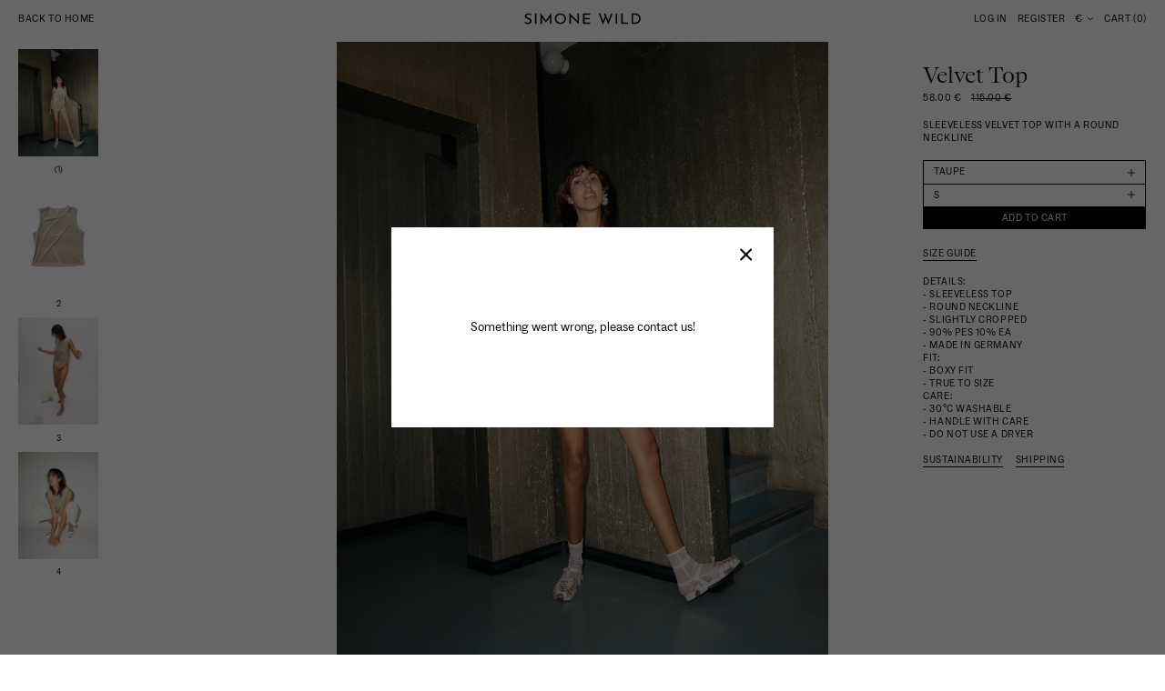

--- FILE ---
content_type: text/html; charset=utf-8
request_url: https://simonewild.com/products/velvet-top-taupe
body_size: 18690
content:
<!doctype html>
<html>
<head>
  <title>Velvet Top</title>
  <meta charset="utf-8">
  <meta http-equiv="X-UA-Compatible" content="IE=edge,chrome=1">
  <meta name="description" content="Sleeveless velvet top with a round neckline">
  <link rel="canonical" href="https://simonewild.com/products/velvet-top-taupe">
  <meta name="viewport" content="width=device-width,initial-scale=1,shrink-to-fit=no">
  <script>window.performance && window.performance.mark && window.performance.mark('shopify.content_for_header.start');</script><meta name="facebook-domain-verification" content="6tck623nrg175wmikf2m01t1hxvhvt">
<meta id="shopify-digital-wallet" name="shopify-digital-wallet" content="/57360711875/digital_wallets/dialog">
<meta name="shopify-checkout-api-token" content="d06015111856c7f89737d0f47d14b3a0">
<meta id="in-context-paypal-metadata" data-shop-id="57360711875" data-venmo-supported="false" data-environment="production" data-locale="en_US" data-paypal-v4="true" data-currency="EUR">
<link rel="alternate" type="application/json+oembed" href="https://simonewild.com/products/velvet-top-taupe.oembed">
<script async="async" src="/checkouts/internal/preloads.js?locale=en-DE"></script>
<link rel="preconnect" href="https://shop.app" crossorigin="anonymous">
<script async="async" src="https://shop.app/checkouts/internal/preloads.js?locale=en-DE&shop_id=57360711875" crossorigin="anonymous"></script>
<script id="apple-pay-shop-capabilities" type="application/json">{"shopId":57360711875,"countryCode":"DE","currencyCode":"EUR","merchantCapabilities":["supports3DS"],"merchantId":"gid:\/\/shopify\/Shop\/57360711875","merchantName":"Simone Wild","requiredBillingContactFields":["postalAddress","email","phone"],"requiredShippingContactFields":["postalAddress","email","phone"],"shippingType":"shipping","supportedNetworks":["visa","maestro","masterCard","amex"],"total":{"type":"pending","label":"Simone Wild","amount":"1.00"},"shopifyPaymentsEnabled":true,"supportsSubscriptions":true}</script>
<script id="shopify-features" type="application/json">{"accessToken":"d06015111856c7f89737d0f47d14b3a0","betas":["rich-media-storefront-analytics"],"domain":"simonewild.com","predictiveSearch":true,"shopId":57360711875,"locale":"en"}</script>
<script>var Shopify = Shopify || {};
Shopify.shop = "simone-wild-new.myshopify.com";
Shopify.locale = "en";
Shopify.currency = {"active":"EUR","rate":"1.0"};
Shopify.country = "DE";
Shopify.theme = {"name":"universal-tk","id":123458650307,"schema_name":"Themekit template theme","schema_version":"1.0.0","theme_store_id":null,"role":"main"};
Shopify.theme.handle = "null";
Shopify.theme.style = {"id":null,"handle":null};
Shopify.cdnHost = "simonewild.com/cdn";
Shopify.routes = Shopify.routes || {};
Shopify.routes.root = "/";</script>
<script type="module">!function(o){(o.Shopify=o.Shopify||{}).modules=!0}(window);</script>
<script>!function(o){function n(){var o=[];function n(){o.push(Array.prototype.slice.apply(arguments))}return n.q=o,n}var t=o.Shopify=o.Shopify||{};t.loadFeatures=n(),t.autoloadFeatures=n()}(window);</script>
<script>
  window.ShopifyPay = window.ShopifyPay || {};
  window.ShopifyPay.apiHost = "shop.app\/pay";
  window.ShopifyPay.redirectState = null;
</script>
<script id="shop-js-analytics" type="application/json">{"pageType":"product"}</script>
<script defer="defer" async type="module" src="//simonewild.com/cdn/shopifycloud/shop-js/modules/v2/client.init-shop-cart-sync_BT-GjEfc.en.esm.js"></script>
<script defer="defer" async type="module" src="//simonewild.com/cdn/shopifycloud/shop-js/modules/v2/chunk.common_D58fp_Oc.esm.js"></script>
<script defer="defer" async type="module" src="//simonewild.com/cdn/shopifycloud/shop-js/modules/v2/chunk.modal_xMitdFEc.esm.js"></script>
<script type="module">
  await import("//simonewild.com/cdn/shopifycloud/shop-js/modules/v2/client.init-shop-cart-sync_BT-GjEfc.en.esm.js");
await import("//simonewild.com/cdn/shopifycloud/shop-js/modules/v2/chunk.common_D58fp_Oc.esm.js");
await import("//simonewild.com/cdn/shopifycloud/shop-js/modules/v2/chunk.modal_xMitdFEc.esm.js");

  window.Shopify.SignInWithShop?.initShopCartSync?.({"fedCMEnabled":true,"windoidEnabled":true});

</script>
<script>
  window.Shopify = window.Shopify || {};
  if (!window.Shopify.featureAssets) window.Shopify.featureAssets = {};
  window.Shopify.featureAssets['shop-js'] = {"shop-cart-sync":["modules/v2/client.shop-cart-sync_DZOKe7Ll.en.esm.js","modules/v2/chunk.common_D58fp_Oc.esm.js","modules/v2/chunk.modal_xMitdFEc.esm.js"],"init-fed-cm":["modules/v2/client.init-fed-cm_B6oLuCjv.en.esm.js","modules/v2/chunk.common_D58fp_Oc.esm.js","modules/v2/chunk.modal_xMitdFEc.esm.js"],"shop-cash-offers":["modules/v2/client.shop-cash-offers_D2sdYoxE.en.esm.js","modules/v2/chunk.common_D58fp_Oc.esm.js","modules/v2/chunk.modal_xMitdFEc.esm.js"],"shop-login-button":["modules/v2/client.shop-login-button_QeVjl5Y3.en.esm.js","modules/v2/chunk.common_D58fp_Oc.esm.js","modules/v2/chunk.modal_xMitdFEc.esm.js"],"pay-button":["modules/v2/client.pay-button_DXTOsIq6.en.esm.js","modules/v2/chunk.common_D58fp_Oc.esm.js","modules/v2/chunk.modal_xMitdFEc.esm.js"],"shop-button":["modules/v2/client.shop-button_DQZHx9pm.en.esm.js","modules/v2/chunk.common_D58fp_Oc.esm.js","modules/v2/chunk.modal_xMitdFEc.esm.js"],"avatar":["modules/v2/client.avatar_BTnouDA3.en.esm.js"],"init-windoid":["modules/v2/client.init-windoid_CR1B-cfM.en.esm.js","modules/v2/chunk.common_D58fp_Oc.esm.js","modules/v2/chunk.modal_xMitdFEc.esm.js"],"init-shop-for-new-customer-accounts":["modules/v2/client.init-shop-for-new-customer-accounts_C_vY_xzh.en.esm.js","modules/v2/client.shop-login-button_QeVjl5Y3.en.esm.js","modules/v2/chunk.common_D58fp_Oc.esm.js","modules/v2/chunk.modal_xMitdFEc.esm.js"],"init-shop-email-lookup-coordinator":["modules/v2/client.init-shop-email-lookup-coordinator_BI7n9ZSv.en.esm.js","modules/v2/chunk.common_D58fp_Oc.esm.js","modules/v2/chunk.modal_xMitdFEc.esm.js"],"init-shop-cart-sync":["modules/v2/client.init-shop-cart-sync_BT-GjEfc.en.esm.js","modules/v2/chunk.common_D58fp_Oc.esm.js","modules/v2/chunk.modal_xMitdFEc.esm.js"],"shop-toast-manager":["modules/v2/client.shop-toast-manager_DiYdP3xc.en.esm.js","modules/v2/chunk.common_D58fp_Oc.esm.js","modules/v2/chunk.modal_xMitdFEc.esm.js"],"init-customer-accounts":["modules/v2/client.init-customer-accounts_D9ZNqS-Q.en.esm.js","modules/v2/client.shop-login-button_QeVjl5Y3.en.esm.js","modules/v2/chunk.common_D58fp_Oc.esm.js","modules/v2/chunk.modal_xMitdFEc.esm.js"],"init-customer-accounts-sign-up":["modules/v2/client.init-customer-accounts-sign-up_iGw4briv.en.esm.js","modules/v2/client.shop-login-button_QeVjl5Y3.en.esm.js","modules/v2/chunk.common_D58fp_Oc.esm.js","modules/v2/chunk.modal_xMitdFEc.esm.js"],"shop-follow-button":["modules/v2/client.shop-follow-button_CqMgW2wH.en.esm.js","modules/v2/chunk.common_D58fp_Oc.esm.js","modules/v2/chunk.modal_xMitdFEc.esm.js"],"checkout-modal":["modules/v2/client.checkout-modal_xHeaAweL.en.esm.js","modules/v2/chunk.common_D58fp_Oc.esm.js","modules/v2/chunk.modal_xMitdFEc.esm.js"],"shop-login":["modules/v2/client.shop-login_D91U-Q7h.en.esm.js","modules/v2/chunk.common_D58fp_Oc.esm.js","modules/v2/chunk.modal_xMitdFEc.esm.js"],"lead-capture":["modules/v2/client.lead-capture_BJmE1dJe.en.esm.js","modules/v2/chunk.common_D58fp_Oc.esm.js","modules/v2/chunk.modal_xMitdFEc.esm.js"],"payment-terms":["modules/v2/client.payment-terms_Ci9AEqFq.en.esm.js","modules/v2/chunk.common_D58fp_Oc.esm.js","modules/v2/chunk.modal_xMitdFEc.esm.js"]};
</script>
<script>(function() {
  var isLoaded = false;
  function asyncLoad() {
    if (isLoaded) return;
    isLoaded = true;
    var urls = ["https:\/\/chimpstatic.com\/mcjs-connected\/js\/users\/4c89a5f43978e4b8fbd6b4abf\/5be65cdabb11a5b572dbe3dbb.js?shop=simone-wild-new.myshopify.com","https:\/\/gdprcdn.b-cdn.net\/js\/gdpr_cookie_consent.min.js?shop=simone-wild-new.myshopify.com","https:\/\/packlink-spf-pro.appspot.com\/platform\/PRO\/checkout\/thankYouScript?v=7\u0026shop=simone-wild-new.myshopify.com"];
    for (var i = 0; i < urls.length; i++) {
      var s = document.createElement('script');
      s.type = 'text/javascript';
      s.async = true;
      s.src = urls[i];
      var x = document.getElementsByTagName('script')[0];
      x.parentNode.insertBefore(s, x);
    }
  };
  if(window.attachEvent) {
    window.attachEvent('onload', asyncLoad);
  } else {
    window.addEventListener('load', asyncLoad, false);
  }
})();</script>
<script id="__st">var __st={"a":57360711875,"offset":3600,"reqid":"866f7ae5-431e-44cf-882f-21e3b1990706-1769305813","pageurl":"simonewild.com\/products\/velvet-top-taupe","u":"8784c6315fcf","p":"product","rtyp":"product","rid":8113887904011};</script>
<script>window.ShopifyPaypalV4VisibilityTracking = true;</script>
<script id="captcha-bootstrap">!function(){'use strict';const t='contact',e='account',n='new_comment',o=[[t,t],['blogs',n],['comments',n],[t,'customer']],c=[[e,'customer_login'],[e,'guest_login'],[e,'recover_customer_password'],[e,'create_customer']],r=t=>t.map((([t,e])=>`form[action*='/${t}']:not([data-nocaptcha='true']) input[name='form_type'][value='${e}']`)).join(','),a=t=>()=>t?[...document.querySelectorAll(t)].map((t=>t.form)):[];function s(){const t=[...o],e=r(t);return a(e)}const i='password',u='form_key',d=['recaptcha-v3-token','g-recaptcha-response','h-captcha-response',i],f=()=>{try{return window.sessionStorage}catch{return}},m='__shopify_v',_=t=>t.elements[u];function p(t,e,n=!1){try{const o=window.sessionStorage,c=JSON.parse(o.getItem(e)),{data:r}=function(t){const{data:e,action:n}=t;return t[m]||n?{data:e,action:n}:{data:t,action:n}}(c);for(const[e,n]of Object.entries(r))t.elements[e]&&(t.elements[e].value=n);n&&o.removeItem(e)}catch(o){console.error('form repopulation failed',{error:o})}}const l='form_type',E='cptcha';function T(t){t.dataset[E]=!0}const w=window,h=w.document,L='Shopify',v='ce_forms',y='captcha';let A=!1;((t,e)=>{const n=(g='f06e6c50-85a8-45c8-87d0-21a2b65856fe',I='https://cdn.shopify.com/shopifycloud/storefront-forms-hcaptcha/ce_storefront_forms_captcha_hcaptcha.v1.5.2.iife.js',D={infoText:'Protected by hCaptcha',privacyText:'Privacy',termsText:'Terms'},(t,e,n)=>{const o=w[L][v],c=o.bindForm;if(c)return c(t,g,e,D).then(n);var r;o.q.push([[t,g,e,D],n]),r=I,A||(h.body.append(Object.assign(h.createElement('script'),{id:'captcha-provider',async:!0,src:r})),A=!0)});var g,I,D;w[L]=w[L]||{},w[L][v]=w[L][v]||{},w[L][v].q=[],w[L][y]=w[L][y]||{},w[L][y].protect=function(t,e){n(t,void 0,e),T(t)},Object.freeze(w[L][y]),function(t,e,n,w,h,L){const[v,y,A,g]=function(t,e,n){const i=e?o:[],u=t?c:[],d=[...i,...u],f=r(d),m=r(i),_=r(d.filter((([t,e])=>n.includes(e))));return[a(f),a(m),a(_),s()]}(w,h,L),I=t=>{const e=t.target;return e instanceof HTMLFormElement?e:e&&e.form},D=t=>v().includes(t);t.addEventListener('submit',(t=>{const e=I(t);if(!e)return;const n=D(e)&&!e.dataset.hcaptchaBound&&!e.dataset.recaptchaBound,o=_(e),c=g().includes(e)&&(!o||!o.value);(n||c)&&t.preventDefault(),c&&!n&&(function(t){try{if(!f())return;!function(t){const e=f();if(!e)return;const n=_(t);if(!n)return;const o=n.value;o&&e.removeItem(o)}(t);const e=Array.from(Array(32),(()=>Math.random().toString(36)[2])).join('');!function(t,e){_(t)||t.append(Object.assign(document.createElement('input'),{type:'hidden',name:u})),t.elements[u].value=e}(t,e),function(t,e){const n=f();if(!n)return;const o=[...t.querySelectorAll(`input[type='${i}']`)].map((({name:t})=>t)),c=[...d,...o],r={};for(const[a,s]of new FormData(t).entries())c.includes(a)||(r[a]=s);n.setItem(e,JSON.stringify({[m]:1,action:t.action,data:r}))}(t,e)}catch(e){console.error('failed to persist form',e)}}(e),e.submit())}));const S=(t,e)=>{t&&!t.dataset[E]&&(n(t,e.some((e=>e===t))),T(t))};for(const o of['focusin','change'])t.addEventListener(o,(t=>{const e=I(t);D(e)&&S(e,y())}));const B=e.get('form_key'),M=e.get(l),P=B&&M;t.addEventListener('DOMContentLoaded',(()=>{const t=y();if(P)for(const e of t)e.elements[l].value===M&&p(e,B);[...new Set([...A(),...v().filter((t=>'true'===t.dataset.shopifyCaptcha))])].forEach((e=>S(e,t)))}))}(h,new URLSearchParams(w.location.search),n,t,e,['guest_login'])})(!0,!0)}();</script>
<script integrity="sha256-4kQ18oKyAcykRKYeNunJcIwy7WH5gtpwJnB7kiuLZ1E=" data-source-attribution="shopify.loadfeatures" defer="defer" src="//simonewild.com/cdn/shopifycloud/storefront/assets/storefront/load_feature-a0a9edcb.js" crossorigin="anonymous"></script>
<script crossorigin="anonymous" defer="defer" src="//simonewild.com/cdn/shopifycloud/storefront/assets/shopify_pay/storefront-65b4c6d7.js?v=20250812"></script>
<script data-source-attribution="shopify.dynamic_checkout.dynamic.init">var Shopify=Shopify||{};Shopify.PaymentButton=Shopify.PaymentButton||{isStorefrontPortableWallets:!0,init:function(){window.Shopify.PaymentButton.init=function(){};var t=document.createElement("script");t.src="https://simonewild.com/cdn/shopifycloud/portable-wallets/latest/portable-wallets.en.js",t.type="module",document.head.appendChild(t)}};
</script>
<script data-source-attribution="shopify.dynamic_checkout.buyer_consent">
  function portableWalletsHideBuyerConsent(e){var t=document.getElementById("shopify-buyer-consent"),n=document.getElementById("shopify-subscription-policy-button");t&&n&&(t.classList.add("hidden"),t.setAttribute("aria-hidden","true"),n.removeEventListener("click",e))}function portableWalletsShowBuyerConsent(e){var t=document.getElementById("shopify-buyer-consent"),n=document.getElementById("shopify-subscription-policy-button");t&&n&&(t.classList.remove("hidden"),t.removeAttribute("aria-hidden"),n.addEventListener("click",e))}window.Shopify?.PaymentButton&&(window.Shopify.PaymentButton.hideBuyerConsent=portableWalletsHideBuyerConsent,window.Shopify.PaymentButton.showBuyerConsent=portableWalletsShowBuyerConsent);
</script>
<script data-source-attribution="shopify.dynamic_checkout.cart.bootstrap">document.addEventListener("DOMContentLoaded",(function(){function t(){return document.querySelector("shopify-accelerated-checkout-cart, shopify-accelerated-checkout")}if(t())Shopify.PaymentButton.init();else{new MutationObserver((function(e,n){t()&&(Shopify.PaymentButton.init(),n.disconnect())})).observe(document.body,{childList:!0,subtree:!0})}}));
</script>
<link id="shopify-accelerated-checkout-styles" rel="stylesheet" media="screen" href="https://simonewild.com/cdn/shopifycloud/portable-wallets/latest/accelerated-checkout-backwards-compat.css" crossorigin="anonymous">
<style id="shopify-accelerated-checkout-cart">
        #shopify-buyer-consent {
  margin-top: 1em;
  display: inline-block;
  width: 100%;
}

#shopify-buyer-consent.hidden {
  display: none;
}

#shopify-subscription-policy-button {
  background: none;
  border: none;
  padding: 0;
  text-decoration: underline;
  font-size: inherit;
  cursor: pointer;
}

#shopify-subscription-policy-button::before {
  box-shadow: none;
}

      </style>

<script>window.performance && window.performance.mark && window.performance.mark('shopify.content_for_header.end');</script> <!-- Header hook for plugins -->
  <link href="//simonewild.com/cdn/shop/t/3/assets/flickity.min.css?v=12404722746677358661763569042" rel="stylesheet" type="text/css" media="all" />
  <link href="//simonewild.com/cdn/shop/t/3/assets/gocart.css?v=7005189718143111711625838934" rel="stylesheet" type="text/css" media="all" />
  <link href="//simonewild.com/cdn/shop/t/3/assets/fontface.css?v=12460753934368820161633534031" rel="stylesheet" type="text/css" media="all" />
  <link href="//simonewild.com/cdn/shop/t/3/assets/basic.css?v=1548119281736383991633010624" rel="stylesheet" type="text/css" media="all" />
  <link href="//simonewild.com/cdn/shop/t/3/assets/layout.css?v=29346683856680575451700573821" rel="stylesheet" type="text/css" media="all" />
  <link href="//simonewild.com/cdn/shop/t/3/assets/typography.css?v=136435699528840685411700659781" rel="stylesheet" type="text/css" media="all" />
  <link href="//simonewild.com/cdn/shop/t/3/assets/color.css?v=13687414310227125951768307347" rel="stylesheet" type="text/css" media="all" />
  <link href="//simonewild.com/cdn/shop/t/3/assets/spacing.css?v=126974412267117166971716389669" rel="stylesheet" type="text/css" media="all" />
  <link href="//simonewild.com/cdn/shop/t/3/assets/states.css?v=140028094578059338891717507745" rel="stylesheet" type="text/css" media="all" />
  <link href="//simonewild.com/cdn/shop/t/3/assets/styling.css?v=72996569818053527711625560482" rel="stylesheet" type="text/css" media="all" />
  <link href="//simonewild.com/cdn/shop/t/3/assets/custom.css?v=75327847853609456701763557950" rel="stylesheet" type="text/css" media="all" />
  <link href="//simonewild.com/cdn/shop/t/3/assets/responsive-1.css?v=84616145104435628281634054780" rel="stylesheet" type="text/css" media="all" />
  <link href="//simonewild.com/cdn/shop/t/3/assets/responsive-2.css?v=183848604057223882791632845011" rel="stylesheet" type="text/css" media="all" />
  <link href="//simonewild.com/cdn/shop/t/3/assets/responsive-3.css?v=168693219177629054591632844975" rel="stylesheet" type="text/css" media="all" />
  <link href="//simonewild.com/cdn/shop/t/3/assets/responsive-4.css?v=11565443208223649641716459997" rel="stylesheet" type="text/css" media="all" />
  <link href="//simonewild.com/cdn/shop/t/3/assets/responsive-5.css?v=145505871205887817161719393197" rel="stylesheet" type="text/css" media="all" />
  <link href="//simonewild.com/cdn/shop/t/3/assets/responsive-6.css?v=95405491013065894181763548990" rel="stylesheet" type="text/css" media="all" />
  <link href="//simonewild.com/cdn/shop/t/3/assets/responsive-7.css?v=5001673236480991741681992677" rel="stylesheet" type="text/css" media="all" />

  <script src="//simonewild.com/cdn/shop/t/3/assets/lazysizes.min.js?v=56805471290311245611694685950" defer></script>
  <script src="//simonewild.com/cdn/shop/t/3/assets/jquery-3.6.0.min.js?v=115860211936397945481694685949" defer></script>
  <script src="//simonewild.com/cdn/shop/t/3/assets/flickity.pkgd.min.js?v=114460508543641870001694685950" defer></script>
  <script src="//simonewild.com/cdn/shop/t/3/assets/gocart.js?v=159302465971920179171635157467" defer></script>
  <script src="//simonewild.com/cdn/shop/t/3/assets/script.js?v=81690356010036164821768307699" defer></script>
<!-- BEGIN app block: shopify://apps/consentmo-gdpr/blocks/gdpr_cookie_consent/4fbe573f-a377-4fea-9801-3ee0858cae41 -->


<!-- END app block --><script src="https://cdn.shopify.com/extensions/019b0ca3-aa13-7aa2-a0b4-6cb667a1f6f7/essential-countdown-timer-55/assets/countdown_timer_essential_apps.min.js" type="text/javascript" defer="defer"></script>
<script src="https://cdn.shopify.com/extensions/019be9e8-7389-72d2-90ad-753cce315171/consentmo-gdpr-595/assets/consentmo_cookie_consent.js" type="text/javascript" defer="defer"></script>
<meta property="og:image" content="https://cdn.shopify.com/s/files/1/0573/6071/1875/products/simone-wild-top-velvet-top-taupe-3.jpg?v=1763732802" />
<meta property="og:image:secure_url" content="https://cdn.shopify.com/s/files/1/0573/6071/1875/products/simone-wild-top-velvet-top-taupe-3.jpg?v=1763732802" />
<meta property="og:image:width" content="2500" />
<meta property="og:image:height" content="3333" />
<link href="https://monorail-edge.shopifysvc.com" rel="dns-prefetch">
<script>(function(){if ("sendBeacon" in navigator && "performance" in window) {try {var session_token_from_headers = performance.getEntriesByType('navigation')[0].serverTiming.find(x => x.name == '_s').description;} catch {var session_token_from_headers = undefined;}var session_cookie_matches = document.cookie.match(/_shopify_s=([^;]*)/);var session_token_from_cookie = session_cookie_matches && session_cookie_matches.length === 2 ? session_cookie_matches[1] : "";var session_token = session_token_from_headers || session_token_from_cookie || "";function handle_abandonment_event(e) {var entries = performance.getEntries().filter(function(entry) {return /monorail-edge.shopifysvc.com/.test(entry.name);});if (!window.abandonment_tracked && entries.length === 0) {window.abandonment_tracked = true;var currentMs = Date.now();var navigation_start = performance.timing.navigationStart;var payload = {shop_id: 57360711875,url: window.location.href,navigation_start,duration: currentMs - navigation_start,session_token,page_type: "product"};window.navigator.sendBeacon("https://monorail-edge.shopifysvc.com/v1/produce", JSON.stringify({schema_id: "online_store_buyer_site_abandonment/1.1",payload: payload,metadata: {event_created_at_ms: currentMs,event_sent_at_ms: currentMs}}));}}window.addEventListener('pagehide', handle_abandonment_event);}}());</script>
<script id="web-pixels-manager-setup">(function e(e,d,r,n,o){if(void 0===o&&(o={}),!Boolean(null===(a=null===(i=window.Shopify)||void 0===i?void 0:i.analytics)||void 0===a?void 0:a.replayQueue)){var i,a;window.Shopify=window.Shopify||{};var t=window.Shopify;t.analytics=t.analytics||{};var s=t.analytics;s.replayQueue=[],s.publish=function(e,d,r){return s.replayQueue.push([e,d,r]),!0};try{self.performance.mark("wpm:start")}catch(e){}var l=function(){var e={modern:/Edge?\/(1{2}[4-9]|1[2-9]\d|[2-9]\d{2}|\d{4,})\.\d+(\.\d+|)|Firefox\/(1{2}[4-9]|1[2-9]\d|[2-9]\d{2}|\d{4,})\.\d+(\.\d+|)|Chrom(ium|e)\/(9{2}|\d{3,})\.\d+(\.\d+|)|(Maci|X1{2}).+ Version\/(15\.\d+|(1[6-9]|[2-9]\d|\d{3,})\.\d+)([,.]\d+|)( \(\w+\)|)( Mobile\/\w+|) Safari\/|Chrome.+OPR\/(9{2}|\d{3,})\.\d+\.\d+|(CPU[ +]OS|iPhone[ +]OS|CPU[ +]iPhone|CPU IPhone OS|CPU iPad OS)[ +]+(15[._]\d+|(1[6-9]|[2-9]\d|\d{3,})[._]\d+)([._]\d+|)|Android:?[ /-](13[3-9]|1[4-9]\d|[2-9]\d{2}|\d{4,})(\.\d+|)(\.\d+|)|Android.+Firefox\/(13[5-9]|1[4-9]\d|[2-9]\d{2}|\d{4,})\.\d+(\.\d+|)|Android.+Chrom(ium|e)\/(13[3-9]|1[4-9]\d|[2-9]\d{2}|\d{4,})\.\d+(\.\d+|)|SamsungBrowser\/([2-9]\d|\d{3,})\.\d+/,legacy:/Edge?\/(1[6-9]|[2-9]\d|\d{3,})\.\d+(\.\d+|)|Firefox\/(5[4-9]|[6-9]\d|\d{3,})\.\d+(\.\d+|)|Chrom(ium|e)\/(5[1-9]|[6-9]\d|\d{3,})\.\d+(\.\d+|)([\d.]+$|.*Safari\/(?![\d.]+ Edge\/[\d.]+$))|(Maci|X1{2}).+ Version\/(10\.\d+|(1[1-9]|[2-9]\d|\d{3,})\.\d+)([,.]\d+|)( \(\w+\)|)( Mobile\/\w+|) Safari\/|Chrome.+OPR\/(3[89]|[4-9]\d|\d{3,})\.\d+\.\d+|(CPU[ +]OS|iPhone[ +]OS|CPU[ +]iPhone|CPU IPhone OS|CPU iPad OS)[ +]+(10[._]\d+|(1[1-9]|[2-9]\d|\d{3,})[._]\d+)([._]\d+|)|Android:?[ /-](13[3-9]|1[4-9]\d|[2-9]\d{2}|\d{4,})(\.\d+|)(\.\d+|)|Mobile Safari.+OPR\/([89]\d|\d{3,})\.\d+\.\d+|Android.+Firefox\/(13[5-9]|1[4-9]\d|[2-9]\d{2}|\d{4,})\.\d+(\.\d+|)|Android.+Chrom(ium|e)\/(13[3-9]|1[4-9]\d|[2-9]\d{2}|\d{4,})\.\d+(\.\d+|)|Android.+(UC? ?Browser|UCWEB|U3)[ /]?(15\.([5-9]|\d{2,})|(1[6-9]|[2-9]\d|\d{3,})\.\d+)\.\d+|SamsungBrowser\/(5\.\d+|([6-9]|\d{2,})\.\d+)|Android.+MQ{2}Browser\/(14(\.(9|\d{2,})|)|(1[5-9]|[2-9]\d|\d{3,})(\.\d+|))(\.\d+|)|K[Aa][Ii]OS\/(3\.\d+|([4-9]|\d{2,})\.\d+)(\.\d+|)/},d=e.modern,r=e.legacy,n=navigator.userAgent;return n.match(d)?"modern":n.match(r)?"legacy":"unknown"}(),u="modern"===l?"modern":"legacy",c=(null!=n?n:{modern:"",legacy:""})[u],f=function(e){return[e.baseUrl,"/wpm","/b",e.hashVersion,"modern"===e.buildTarget?"m":"l",".js"].join("")}({baseUrl:d,hashVersion:r,buildTarget:u}),m=function(e){var d=e.version,r=e.bundleTarget,n=e.surface,o=e.pageUrl,i=e.monorailEndpoint;return{emit:function(e){var a=e.status,t=e.errorMsg,s=(new Date).getTime(),l=JSON.stringify({metadata:{event_sent_at_ms:s},events:[{schema_id:"web_pixels_manager_load/3.1",payload:{version:d,bundle_target:r,page_url:o,status:a,surface:n,error_msg:t},metadata:{event_created_at_ms:s}}]});if(!i)return console&&console.warn&&console.warn("[Web Pixels Manager] No Monorail endpoint provided, skipping logging."),!1;try{return self.navigator.sendBeacon.bind(self.navigator)(i,l)}catch(e){}var u=new XMLHttpRequest;try{return u.open("POST",i,!0),u.setRequestHeader("Content-Type","text/plain"),u.send(l),!0}catch(e){return console&&console.warn&&console.warn("[Web Pixels Manager] Got an unhandled error while logging to Monorail."),!1}}}}({version:r,bundleTarget:l,surface:e.surface,pageUrl:self.location.href,monorailEndpoint:e.monorailEndpoint});try{o.browserTarget=l,function(e){var d=e.src,r=e.async,n=void 0===r||r,o=e.onload,i=e.onerror,a=e.sri,t=e.scriptDataAttributes,s=void 0===t?{}:t,l=document.createElement("script"),u=document.querySelector("head"),c=document.querySelector("body");if(l.async=n,l.src=d,a&&(l.integrity=a,l.crossOrigin="anonymous"),s)for(var f in s)if(Object.prototype.hasOwnProperty.call(s,f))try{l.dataset[f]=s[f]}catch(e){}if(o&&l.addEventListener("load",o),i&&l.addEventListener("error",i),u)u.appendChild(l);else{if(!c)throw new Error("Did not find a head or body element to append the script");c.appendChild(l)}}({src:f,async:!0,onload:function(){if(!function(){var e,d;return Boolean(null===(d=null===(e=window.Shopify)||void 0===e?void 0:e.analytics)||void 0===d?void 0:d.initialized)}()){var d=window.webPixelsManager.init(e)||void 0;if(d){var r=window.Shopify.analytics;r.replayQueue.forEach((function(e){var r=e[0],n=e[1],o=e[2];d.publishCustomEvent(r,n,o)})),r.replayQueue=[],r.publish=d.publishCustomEvent,r.visitor=d.visitor,r.initialized=!0}}},onerror:function(){return m.emit({status:"failed",errorMsg:"".concat(f," has failed to load")})},sri:function(e){var d=/^sha384-[A-Za-z0-9+/=]+$/;return"string"==typeof e&&d.test(e)}(c)?c:"",scriptDataAttributes:o}),m.emit({status:"loading"})}catch(e){m.emit({status:"failed",errorMsg:(null==e?void 0:e.message)||"Unknown error"})}}})({shopId: 57360711875,storefrontBaseUrl: "https://simonewild.com",extensionsBaseUrl: "https://extensions.shopifycdn.com/cdn/shopifycloud/web-pixels-manager",monorailEndpoint: "https://monorail-edge.shopifysvc.com/unstable/produce_batch",surface: "storefront-renderer",enabledBetaFlags: ["2dca8a86"],webPixelsConfigList: [{"id":"343703819","configuration":"{\"pixel_id\":\"2912768125719309\",\"pixel_type\":\"facebook_pixel\",\"metaapp_system_user_token\":\"-\"}","eventPayloadVersion":"v1","runtimeContext":"OPEN","scriptVersion":"ca16bc87fe92b6042fbaa3acc2fbdaa6","type":"APP","apiClientId":2329312,"privacyPurposes":["ANALYTICS","MARKETING","SALE_OF_DATA"],"dataSharingAdjustments":{"protectedCustomerApprovalScopes":["read_customer_address","read_customer_email","read_customer_name","read_customer_personal_data","read_customer_phone"]}},{"id":"173998347","configuration":"{\"tagID\":\"2612792196278\"}","eventPayloadVersion":"v1","runtimeContext":"STRICT","scriptVersion":"18031546ee651571ed29edbe71a3550b","type":"APP","apiClientId":3009811,"privacyPurposes":["ANALYTICS","MARKETING","SALE_OF_DATA"],"dataSharingAdjustments":{"protectedCustomerApprovalScopes":["read_customer_address","read_customer_email","read_customer_name","read_customer_personal_data","read_customer_phone"]}},{"id":"shopify-app-pixel","configuration":"{}","eventPayloadVersion":"v1","runtimeContext":"STRICT","scriptVersion":"0450","apiClientId":"shopify-pixel","type":"APP","privacyPurposes":["ANALYTICS","MARKETING"]},{"id":"shopify-custom-pixel","eventPayloadVersion":"v1","runtimeContext":"LAX","scriptVersion":"0450","apiClientId":"shopify-pixel","type":"CUSTOM","privacyPurposes":["ANALYTICS","MARKETING"]}],isMerchantRequest: false,initData: {"shop":{"name":"Simone Wild","paymentSettings":{"currencyCode":"EUR"},"myshopifyDomain":"simone-wild-new.myshopify.com","countryCode":"DE","storefrontUrl":"https:\/\/simonewild.com"},"customer":null,"cart":null,"checkout":null,"productVariants":[{"price":{"amount":58.0,"currencyCode":"EUR"},"product":{"title":"Velvet Top","vendor":"Simone Wild","id":"8113887904011","untranslatedTitle":"Velvet Top","url":"\/products\/velvet-top-taupe","type":"Tops"},"id":"44008895185163","image":{"src":"\/\/simonewild.com\/cdn\/shop\/products\/simone-wild-top-velvet-top-taupe-3.jpg?v=1763732802"},"sku":"","title":"S \/ Taupe","untranslatedTitle":"S \/ Taupe"},{"price":{"amount":58.0,"currencyCode":"EUR"},"product":{"title":"Velvet Top","vendor":"Simone Wild","id":"8113887904011","untranslatedTitle":"Velvet Top","url":"\/products\/velvet-top-taupe","type":"Tops"},"id":"44008895217931","image":{"src":"\/\/simonewild.com\/cdn\/shop\/products\/simone-wild-top-velvet-top-taupe-3.jpg?v=1763732802"},"sku":"","title":"M \/ Taupe","untranslatedTitle":"M \/ Taupe"},{"price":{"amount":58.0,"currencyCode":"EUR"},"product":{"title":"Velvet Top","vendor":"Simone Wild","id":"8113887904011","untranslatedTitle":"Velvet Top","url":"\/products\/velvet-top-taupe","type":"Tops"},"id":"44008895250699","image":{"src":"\/\/simonewild.com\/cdn\/shop\/products\/simone-wild-top-velvet-top-taupe-3.jpg?v=1763732802"},"sku":"","title":"L \/ Taupe","untranslatedTitle":"L \/ Taupe"}],"purchasingCompany":null},},"https://simonewild.com/cdn","fcfee988w5aeb613cpc8e4bc33m6693e112",{"modern":"","legacy":""},{"shopId":"57360711875","storefrontBaseUrl":"https:\/\/simonewild.com","extensionBaseUrl":"https:\/\/extensions.shopifycdn.com\/cdn\/shopifycloud\/web-pixels-manager","surface":"storefront-renderer","enabledBetaFlags":"[\"2dca8a86\"]","isMerchantRequest":"false","hashVersion":"fcfee988w5aeb613cpc8e4bc33m6693e112","publish":"custom","events":"[[\"page_viewed\",{}],[\"product_viewed\",{\"productVariant\":{\"price\":{\"amount\":58.0,\"currencyCode\":\"EUR\"},\"product\":{\"title\":\"Velvet Top\",\"vendor\":\"Simone Wild\",\"id\":\"8113887904011\",\"untranslatedTitle\":\"Velvet Top\",\"url\":\"\/products\/velvet-top-taupe\",\"type\":\"Tops\"},\"id\":\"44008895185163\",\"image\":{\"src\":\"\/\/simonewild.com\/cdn\/shop\/products\/simone-wild-top-velvet-top-taupe-3.jpg?v=1763732802\"},\"sku\":\"\",\"title\":\"S \/ Taupe\",\"untranslatedTitle\":\"S \/ Taupe\"}}]]"});</script><script>
  window.ShopifyAnalytics = window.ShopifyAnalytics || {};
  window.ShopifyAnalytics.meta = window.ShopifyAnalytics.meta || {};
  window.ShopifyAnalytics.meta.currency = 'EUR';
  var meta = {"product":{"id":8113887904011,"gid":"gid:\/\/shopify\/Product\/8113887904011","vendor":"Simone Wild","type":"Tops","handle":"velvet-top-taupe","variants":[{"id":44008895185163,"price":5800,"name":"Velvet Top - S \/ Taupe","public_title":"S \/ Taupe","sku":""},{"id":44008895217931,"price":5800,"name":"Velvet Top - M \/ Taupe","public_title":"M \/ Taupe","sku":""},{"id":44008895250699,"price":5800,"name":"Velvet Top - L \/ Taupe","public_title":"L \/ Taupe","sku":""}],"remote":false},"page":{"pageType":"product","resourceType":"product","resourceId":8113887904011,"requestId":"866f7ae5-431e-44cf-882f-21e3b1990706-1769305813"}};
  for (var attr in meta) {
    window.ShopifyAnalytics.meta[attr] = meta[attr];
  }
</script>
<script class="analytics">
  (function () {
    var customDocumentWrite = function(content) {
      var jquery = null;

      if (window.jQuery) {
        jquery = window.jQuery;
      } else if (window.Checkout && window.Checkout.$) {
        jquery = window.Checkout.$;
      }

      if (jquery) {
        jquery('body').append(content);
      }
    };

    var hasLoggedConversion = function(token) {
      if (token) {
        return document.cookie.indexOf('loggedConversion=' + token) !== -1;
      }
      return false;
    }

    var setCookieIfConversion = function(token) {
      if (token) {
        var twoMonthsFromNow = new Date(Date.now());
        twoMonthsFromNow.setMonth(twoMonthsFromNow.getMonth() + 2);

        document.cookie = 'loggedConversion=' + token + '; expires=' + twoMonthsFromNow;
      }
    }

    var trekkie = window.ShopifyAnalytics.lib = window.trekkie = window.trekkie || [];
    if (trekkie.integrations) {
      return;
    }
    trekkie.methods = [
      'identify',
      'page',
      'ready',
      'track',
      'trackForm',
      'trackLink'
    ];
    trekkie.factory = function(method) {
      return function() {
        var args = Array.prototype.slice.call(arguments);
        args.unshift(method);
        trekkie.push(args);
        return trekkie;
      };
    };
    for (var i = 0; i < trekkie.methods.length; i++) {
      var key = trekkie.methods[i];
      trekkie[key] = trekkie.factory(key);
    }
    trekkie.load = function(config) {
      trekkie.config = config || {};
      trekkie.config.initialDocumentCookie = document.cookie;
      var first = document.getElementsByTagName('script')[0];
      var script = document.createElement('script');
      script.type = 'text/javascript';
      script.onerror = function(e) {
        var scriptFallback = document.createElement('script');
        scriptFallback.type = 'text/javascript';
        scriptFallback.onerror = function(error) {
                var Monorail = {
      produce: function produce(monorailDomain, schemaId, payload) {
        var currentMs = new Date().getTime();
        var event = {
          schema_id: schemaId,
          payload: payload,
          metadata: {
            event_created_at_ms: currentMs,
            event_sent_at_ms: currentMs
          }
        };
        return Monorail.sendRequest("https://" + monorailDomain + "/v1/produce", JSON.stringify(event));
      },
      sendRequest: function sendRequest(endpointUrl, payload) {
        // Try the sendBeacon API
        if (window && window.navigator && typeof window.navigator.sendBeacon === 'function' && typeof window.Blob === 'function' && !Monorail.isIos12()) {
          var blobData = new window.Blob([payload], {
            type: 'text/plain'
          });

          if (window.navigator.sendBeacon(endpointUrl, blobData)) {
            return true;
          } // sendBeacon was not successful

        } // XHR beacon

        var xhr = new XMLHttpRequest();

        try {
          xhr.open('POST', endpointUrl);
          xhr.setRequestHeader('Content-Type', 'text/plain');
          xhr.send(payload);
        } catch (e) {
          console.log(e);
        }

        return false;
      },
      isIos12: function isIos12() {
        return window.navigator.userAgent.lastIndexOf('iPhone; CPU iPhone OS 12_') !== -1 || window.navigator.userAgent.lastIndexOf('iPad; CPU OS 12_') !== -1;
      }
    };
    Monorail.produce('monorail-edge.shopifysvc.com',
      'trekkie_storefront_load_errors/1.1',
      {shop_id: 57360711875,
      theme_id: 123458650307,
      app_name: "storefront",
      context_url: window.location.href,
      source_url: "//simonewild.com/cdn/s/trekkie.storefront.8d95595f799fbf7e1d32231b9a28fd43b70c67d3.min.js"});

        };
        scriptFallback.async = true;
        scriptFallback.src = '//simonewild.com/cdn/s/trekkie.storefront.8d95595f799fbf7e1d32231b9a28fd43b70c67d3.min.js';
        first.parentNode.insertBefore(scriptFallback, first);
      };
      script.async = true;
      script.src = '//simonewild.com/cdn/s/trekkie.storefront.8d95595f799fbf7e1d32231b9a28fd43b70c67d3.min.js';
      first.parentNode.insertBefore(script, first);
    };
    trekkie.load(
      {"Trekkie":{"appName":"storefront","development":false,"defaultAttributes":{"shopId":57360711875,"isMerchantRequest":null,"themeId":123458650307,"themeCityHash":"7821457793067378488","contentLanguage":"en","currency":"EUR","eventMetadataId":"4ab09cc4-f9f3-4320-ac20-8e2a15e7d665"},"isServerSideCookieWritingEnabled":true,"monorailRegion":"shop_domain","enabledBetaFlags":["65f19447"]},"Session Attribution":{},"S2S":{"facebookCapiEnabled":true,"source":"trekkie-storefront-renderer","apiClientId":580111}}
    );

    var loaded = false;
    trekkie.ready(function() {
      if (loaded) return;
      loaded = true;

      window.ShopifyAnalytics.lib = window.trekkie;

      var originalDocumentWrite = document.write;
      document.write = customDocumentWrite;
      try { window.ShopifyAnalytics.merchantGoogleAnalytics.call(this); } catch(error) {};
      document.write = originalDocumentWrite;

      window.ShopifyAnalytics.lib.page(null,{"pageType":"product","resourceType":"product","resourceId":8113887904011,"requestId":"866f7ae5-431e-44cf-882f-21e3b1990706-1769305813","shopifyEmitted":true});

      var match = window.location.pathname.match(/checkouts\/(.+)\/(thank_you|post_purchase)/)
      var token = match? match[1]: undefined;
      if (!hasLoggedConversion(token)) {
        setCookieIfConversion(token);
        window.ShopifyAnalytics.lib.track("Viewed Product",{"currency":"EUR","variantId":44008895185163,"productId":8113887904011,"productGid":"gid:\/\/shopify\/Product\/8113887904011","name":"Velvet Top - S \/ Taupe","price":"58.00","sku":"","brand":"Simone Wild","variant":"S \/ Taupe","category":"Tops","nonInteraction":true,"remote":false},undefined,undefined,{"shopifyEmitted":true});
      window.ShopifyAnalytics.lib.track("monorail:\/\/trekkie_storefront_viewed_product\/1.1",{"currency":"EUR","variantId":44008895185163,"productId":8113887904011,"productGid":"gid:\/\/shopify\/Product\/8113887904011","name":"Velvet Top - S \/ Taupe","price":"58.00","sku":"","brand":"Simone Wild","variant":"S \/ Taupe","category":"Tops","nonInteraction":true,"remote":false,"referer":"https:\/\/simonewild.com\/products\/velvet-top-taupe"});
      }
    });


        var eventsListenerScript = document.createElement('script');
        eventsListenerScript.async = true;
        eventsListenerScript.src = "//simonewild.com/cdn/shopifycloud/storefront/assets/shop_events_listener-3da45d37.js";
        document.getElementsByTagName('head')[0].appendChild(eventsListenerScript);

})();</script>
<script
  defer
  src="https://simonewild.com/cdn/shopifycloud/perf-kit/shopify-perf-kit-3.0.4.min.js"
  data-application="storefront-renderer"
  data-shop-id="57360711875"
  data-render-region="gcp-us-east1"
  data-page-type="product"
  data-theme-instance-id="123458650307"
  data-theme-name="Themekit template theme"
  data-theme-version="1.0.0"
  data-monorail-region="shop_domain"
  data-resource-timing-sampling-rate="10"
  data-shs="true"
  data-shs-beacon="true"
  data-shs-export-with-fetch="true"
  data-shs-logs-sample-rate="1"
  data-shs-beacon-endpoint="https://simonewild.com/api/collect"
></script>
</head>
<body class="product">
<header class="edge-t fixed" style="z-index: 4; top: 0;"><div id="shopify-section-pop-up" class="shopify-section">





</div><div id="shopify-section-header" class="shopify-section">  <div class="c-frame flex-box pad-tb-1 pad-lr-1-5 bg-white" style="z-index: 2;">
    
    <ul class="flex-box main-menu resp-4-hidden" style="flex: 2; justify-content: flex-start;">
      
        <li class="text-s up-case mar-r-1"><a href="https://simonewild.com" title="">Back to Home</a></li>
      
    </ul>
    
    <ul class="flex-box main-menu resp-4-hidden resp-4-display-flex" style="flex: 2; justify-content: flex-start;">
      <li class="text-s up-case mar-r-1 pointer button-overlay-menu"><a>Menu</a><span class="hidden">✕</span></li>
    </ul>
    <div class="flex-box" style="flex: 1; justify-content: center;">
      <a href="/">
        <svg class="logo-header" version="1.1" xmlns="http://www.w3.org/2000/svg" xmlns:xlink="http://www.w3.org/1999/xlink" x="0px" y="0px"
         viewBox="0 0 357.07 37.86" style="enable-background:new 0 0 357.07 37.86;" xml:space="preserve">
        <g>
          <path d="M16.48,6.57c-1.37-0.4-2.65-0.6-3.86-0.6c-1.83,0-3.28,0.41-4.35,1.23s-1.61,1.94-1.61,3.37c0,1.39,0.63,2.53,1.88,3.42
            c1.26,0.88,3.05,1.76,5.37,2.63c1.73,0.62,3.2,1.29,4.39,2.02c1.19,0.73,2.19,1.74,2.98,3.02c0.79,1.29,1.18,2.92,1.18,4.9
            c0,1.8-0.45,3.43-1.35,4.88c-0.9,1.46-2.18,2.61-3.83,3.44c-1.66,0.84-3.6,1.26-5.84,1.26c-2.08,0-4.08-0.33-6-1
            s-3.61-1.51-5.07-2.53l2-3.58c1.15,0.87,2.52,1.61,4.14,2.21c1.61,0.6,3.12,0.91,4.51,0.91c1.8,0,3.37-0.46,4.72-1.39
            c1.35-0.93,2.02-2.31,2.02-4.14c0-1.55-0.57-2.78-1.7-3.7c-1.13-0.91-2.72-1.77-4.76-2.58c-1.89-0.71-3.46-1.41-4.72-2.09
            s-2.33-1.62-3.23-2.81S2,12.75,2,10.95c0-2.63,0.92-4.77,2.77-6.39c1.84-1.63,4.24-2.49,7.18-2.58c3.63,0,6.99,0.9,10.09,2.7
            l-1.72,3.49C19.13,7.5,17.84,6.97,16.48,6.57"/>
          <rect x="32.8" y="2.15" width="4.51" height="33.61"/>
          <polygon points="83.2,1.08 83.2,35.77 78.74,35.77 78.74,14.01 66.37,31.54 66.28,31.54 54.14,14.61 54.14,35.77 49.77,35.77 
            49.77,1.08 49.82,1.08 66.37,24.52 83.16,1.08  "/>
          <path d="M125.58,10.43c-1.57-2.63-3.67-4.73-6.3-6.3c-2.63-1.56-5.49-2.35-8.55-2.35c-3.1,0-5.96,0.78-8.58,2.35
            s-4.7,3.67-6.25,6.3c-1.55,2.64-2.32,5.49-2.32,8.55c0,3.16,0.77,6.05,2.3,8.67c1.54,2.62,3.62,4.69,6.25,6.21s5.5,2.28,8.6,2.28
            c3.07,0,5.93-0.77,8.58-2.3c2.65-1.54,4.75-3.62,6.3-6.25c1.55-2.64,2.32-5.5,2.32-8.6C127.93,15.91,127.15,13.06,125.58,10.43
             M121.63,25.42c-1.1,1.97-2.6,3.52-4.51,4.65s-4.01,1.7-6.3,1.7s-4.41-0.57-6.35-1.72s-3.46-2.7-4.58-4.65
            c-1.12-1.96-1.67-4.08-1.67-6.37c0-2.32,0.55-4.48,1.65-6.46c1.1-1.98,2.61-3.56,4.53-4.72s4.03-1.74,6.33-1.74
            c2.29,0,4.4,0.57,6.32,1.72s3.44,2.71,4.56,4.7c1.12,1.99,1.67,4.14,1.67,6.46C123.28,21.31,122.73,23.46,121.63,25.42"/>
          <polygon points="167.59,2.15 167.59,36.88 167.45,36.88 142.76,11.82 142.86,35.77 138.3,35.77 138.3,1.13 138.53,1.13 
            163.18,26.47 163.08,2.15  "/>
          <polygon points="201.91,2.15 201.91,6.48 184.56,6.48 184.56,16.71 200.05,16.71 200.05,21.03 184.56,21.03 184.56,31.4 
            202.56,31.4 202.56,35.77 180.05,35.77 180.05,2.15   "/>
          <polygon points="257.61,37.26 249.75,17.17 241.15,37.35 227.76,2.29 233.01,2.29 241.71,26.75 247.52,11.5 243.94,2.29 
            248.4,2.29 257.75,26.24 266.02,2.29 270.86,2.29   "/>
          <rect x="280.34" y="2.15" width="4.51" height="33.61"/>
          <polygon points="301.83,2.15 301.83,31.4 318.94,31.4 318.94,35.77 297.32,35.77 297.32,2.15  "/>
          <path d="M329.03,2.15h9.21c4.19,0,7.65,0.83,10.39,2.49s4.74,3.8,6,6.42c1.26,2.62,1.88,5.39,1.88,8.3c0,3.25-0.76,6.13-2.28,8.62
            c-1.52,2.5-3.55,4.42-6.09,5.77c-2.54,1.35-5.3,2.02-8.28,2.02h-10.83L329.03,2.15L329.03,2.15z M338.98,31.4
            c2.48,0,4.69-0.49,6.65-1.46c1.95-0.98,3.48-2.39,4.58-4.25c1.1-1.86,1.65-4.08,1.65-6.65c0-2.64-0.58-4.9-1.72-6.79
            c-1.15-1.89-2.67-3.33-4.58-4.3c-1.91-0.98-3.96-1.46-6.16-1.46h-5.86v24.92h5.44V31.4z"/>
        </g>
        </svg>
      </a>
    </div>
    <ul class="flex-box account-menu" style="flex: 2; justify-content: flex-end;">
      
        
          <li class="text-s up-case align-right mar-r-1 resp-4-hidden"><a href="/account/login" id="customer_login_link">log in</a></li>
          <li class="text-s up-case align-right mar-r-1 resp-4-hidden"><a href="/account/register" id="customer_register_link">register</a></li>              
        
      
      <li class="text-s up-case align-right mar-r-1 resp-4-hidden">
        <form method="post" action="/localization" id="localization_form" accept-charset="UTF-8" class="shopify-localization-form" enctype="multipart/form-data"><input type="hidden" name="form_type" value="localization" /><input type="hidden" name="utf8" value="✓" /><input type="hidden" name="_method" value="put" /><input type="hidden" name="return_to" value="/products/velvet-top-taupe" />
        <select class="locale-selectors__selector text-s" name="country_code">
          <option value="DE" selected="selected">€</option>
          <option value="US">$</option>
        </select>
        <input class="hidden" type="submit" value="Update">
        </form>
      </li><!--cart button-->
<li class="text-s up-case align-right go-cart__trigger js-go-cart-trigger">
  <a>Cart <span style="vertical-align: .05em;">(</span><span class="js-go-cart-counter">0</span><span style="vertical-align: .05em;">)</span></a>
</li>
<!--end cart button-->
</ul>
  </div></div></header><div id="shopify-section-overlay-menu" class="shopify-section"><div class="screen fixed window-height scrollable bg-white resp-4-display-block" id="overlay-menu-container">
  <ul class="screen absolute window-height flex-box flex-col main-menu" style="align-items: center; justify-content: center;">
    
      
      
      
        <li class="text-xl serif mar-b-0-25"><a href="/collections/new-arrivals">New in</a></li>
      
    
      
      
      
        <li class="text-xl serif mar-b-0-25"><a href="/collections/tops">Tops</a></li>
      
    
      
      
      
        <li class="text-xl serif mar-b-0-25"><a href="/collections/bottoms">Bottoms</a></li>
      
    
      
      
      
        <li class="text-xl serif mar-b-0-25"><a href="/collections/bodysuits">Bodysuits</a></li>
      
    
      
      
      
        <li class="text-xl serif mar-b-0-25"><a href="/collections/socks">Socks</a></li>
      
    
      
      
      
        <li class="text-xl serif mar-b-0-25"><a href="/collections/accessoiries">Accessories</a></li>
      
    
      
      
      
        <li class="text-xl serif mar-b-0-25"><a href="/collections/intimates">Intimates</a></li>
      
    
      
      
      
        <li class="text-xl serif mar-b-0-25"><a href="/collections/objects">Objects</a></li>
      
    
      
      
      
        <li class="text-xl serif mar-b-0-25"><a href="/collections/gifts">Gifts</a></li>
      
    
      
      
      
        <li class="text-xl serif mar-b-0-25"><a href="/collections/sale">Sale</a></li>
      
    
    
      
        <li class="text-s up-case mar-t-2 mar-b-1 pad-tb-0-1"><a href="/account/login" id="customer_login_link">Account</a></li>
      
    
    <li class="text-s up-case pad-tb-0-1">
        <span data-value="DE" class="mar-lr-0-25 pointer select-language-link is-selected">EUR</span>
        <span data-value="US" class="mar-lr-0-25 pointer select-language-link">USD</span>
    </li>
  </ul>
</div></div><div id="shopify-section-newsletter-pop-up" class="shopify-section">
<div class="newsletter-slide-pop-up" id="newsletter-slide-pop-up">
  <div class="c-frame flex-box flex-col pad-lr-1-5 pad-b-2">
    <div class="pad-t-1 mar-b-1 bor-b-1" style="height: auto;">
      <div class="cor-tl absolute pad-b-1 pad-t-0-75 pad-lr-1-5">
          <button type="button" class="text-s button-close-newsletter-slide-pop-up">✕</button>
      </div>
      <div class="float-right text-s up-case pad-b-1">Newsletter Subscription</div>
    </div>
    <div class="media-container aspect-ratio-5-6">
      <img src="//simonewild.com/cdn/shop/files/251118_SIMONE_WILD_Newsletter_Pop-Up_1600x2130px.jpg?v=1763548564&amp;width=1000" alt="Newsletter iromo image" srcset="//simonewild.com/cdn/shop/files/251118_SIMONE_WILD_Newsletter_Pop-Up_1600x2130px.jpg?v=1763548564&amp;width=352 352w, //simonewild.com/cdn/shop/files/251118_SIMONE_WILD_Newsletter_Pop-Up_1600x2130px.jpg?v=1763548564&amp;width=832 832w, //simonewild.com/cdn/shop/files/251118_SIMONE_WILD_Newsletter_Pop-Up_1600x2130px.jpg?v=1763548564&amp;width=1000 1000w" width="1000" height="1332" class="obj-fit-cover absolute">
    </div>
    <p class="text-m serif align-center pad-tb-1">Get 10% off<br/>your next order</p>
    <div id="mc_embed_shell">
      <div id="mc_embed_signup">
        <form action="https://simonewild.us19.list-manage.com/subscribe/post?u=4c89a5f43978e4b8fbd6b4abf&amp;id=88339bf100&amp;f_id=0039aee4f0" method="post" id="mc-embedded-subscribe-form" name="mc-embedded-subscribe-form" class="validate" target="_blank">
        
          <div id="mc_embed_signup_scroll">
            <div class="mc-field-group c-frame">
              <input type="email" name="EMAIL" class="required email text-s bor-1 pad-tb-0-5 pad-lr-1 mar-b-0-5 bor-box" style="width: 100%;" id="mce-EMAIL" placeholder="E-Mail" required="" value="">
            </div>
            <div class="mc-field-group input-group">
              <label class="checkbox subfield text-s mar-b-0-5" for="mce-MMERGE50-pu">
                <input type="checkbox" required name="MMERGE5" id="mce-MMERGE50-pu" value="YES" class="required av-checkbox">
                <span class="relative">By subscribing you agree to our <a href="/pages/privacy-policy" style="text-decoration: underline; text-underline-offset: 2px;" target="_blank">privacy policy</a>.</span>
              </label>
            </div>
            <div id="mce-responses" class="clear foot">
              <div class="response" id="mce-error-response" style="display: none;"></div>
              <div class="response" id="mce-success-response" style="display: none;"></div>
            </div>
            <div aria-hidden="true" style="position: absolute; left: -5000px;">
                /* real people should not fill this in and expect good things - do not remove this or risk form bot signups */
                <input type="text" name="b_4c89a5f43978e4b8fbd6b4abf_88339bf100" tabindex="-1" value="">
            </div>
            <div class="c-frame align-center">
              <div class="bg-black inline-block pointer" style="width: 100%;">
                  <input type="submit" name="subscribe" id="mc-embedded-subscribe" class="text-s up-case c-white bor-1 bor-black pad-a-0-5 button" value="Subscribe">
              </div>
            </div>
            <p class="text-s mar-t-1 mar-b-1">You can unsubscribe at any time by clicking the link in the footer of our emails. For information about our privacy practices, please visit our website.</p>
            <p class="text-s mar-t-1 mar-b-1">We use Mailchimp as our marketing platform. By clicking below to subscribe, you acknowledge that your information will be transferred to Mailchimp for processing. <a href="https://mailchimp.com/legal/" target="_blank">Learn more about Mailchimp's privacy practices here.</a></p>
          </div>
        </form>
      </div>
      <script type="text/javascript" src="//s3.amazonaws.com/downloads.mailchimp.com/js/mc-validate.js" async></script>
      
    </div>
  </div>
</div>










</div><main role="main">
    <div id="shopify-section-template--18038180184331__main" class="shopify-section">

  <div class="screen relative auto-height grid grid-u-4 resp-6-grid-u-1 pad-b-5" style="z-index: 1; min-height: 100vh;">
    <div class="grid-item-1-2 resp-5-hidden">
      <div class="product-miniture-container">
        
          <div class="product-image-anchor-link is-active">
            <div class="media-container aspect-ratio-3-4 pointer mar-b-0-625">
              <img class="obj-fit-cover absolute lazyload " data-src="//simonewild.com/cdn/shop/products/simone-wild-top-velvet-top-taupe-3.jpg?v=1763732802&width=1600" alt="Velvet Top">
            </div>
            <p class="text-xs align-center mar-b-1">1</p>
          </div>
        
          <div class="product-image-anchor-link">
            <div class="media-container aspect-ratio-3-4 pointer mar-b-0-625">
              <img class="obj-fit-cover absolute lazyload " data-src="//simonewild.com/cdn/shop/files/top_taupe.jpg?v=1763732802&width=1600" alt="Velvet Top">
            </div>
            <p class="text-xs align-center mar-b-1">2</p>
          </div>
        
          <div class="product-image-anchor-link">
            <div class="media-container aspect-ratio-3-4 pointer mar-b-0-625">
              <img class="obj-fit-cover absolute lazyload " data-src="//simonewild.com/cdn/shop/products/simone-wild-top-velvet-top-taupe-1.jpg?v=1763732802&width=1600" alt="Velvet Top">
            </div>
            <p class="text-xs align-center mar-b-1">3</p>
          </div>
        
          <div class="product-image-anchor-link">
            <div class="media-container aspect-ratio-3-4 pointer mar-b-0-625">
              <img class="obj-fit-cover absolute lazyload " data-src="//simonewild.com/cdn/shop/products/simone-wild-top-velvet-top-taupe-2.jpg?v=1763732802&width=1600" alt="Velvet Top">
            </div>
            <p class="text-xs align-center mar-b-1">4</p>
          </div>
        
      </div>
    </div>
    <div class="grid-item-2-4 resp-5-grid-item-1-4 resp-6-grid-item-1-2">
      <div class="screen relative product-images">
        
          
            <div id="top" class="media-container relative pointer mar-b-0-625" style="width: 100%; height: 100vh;" data-img-url="//simonewild.com/cdn/shop/products/simone-wild-top-velvet-top-taupe-3.jpg?v=1763732802&width=2560">
              <img class="obj-fit-contain absolute lazyload" data-src="//simonewild.com/cdn/shop/products/simone-wild-top-velvet-top-taupe-3.jpg?v=1763732802&width=1600" alt="Velvet Top">
            </div>
          
        
          
            <div class="media-container aspect-ratio-3-4 pointer mar-b-0-625" data-img-url="//simonewild.com/cdn/shop/files/top_taupe.jpg?v=1763732802&width=2560">
              <img class="obj-fit-cover absolute lazyload" data-src="//simonewild.com/cdn/shop/files/top_taupe.jpg?v=1763732802&width=1600" alt="Velvet Top">
            </div>
          
        
          
            <div class="media-container aspect-ratio-3-4 pointer mar-b-0-625" data-img-url="//simonewild.com/cdn/shop/products/simone-wild-top-velvet-top-taupe-1.jpg?v=1763732802&width=2560">
              <img class="obj-fit-cover absolute lazyload" data-src="//simonewild.com/cdn/shop/products/simone-wild-top-velvet-top-taupe-1.jpg?v=1763732802&width=1600" alt="Velvet Top">
            </div>
          
        
          
            <div class="media-container aspect-ratio-3-4 pointer mar-b-0-625" data-img-url="//simonewild.com/cdn/shop/products/simone-wild-top-velvet-top-taupe-2.jpg?v=1763732802&width=2560">
              <img class="obj-fit-cover absolute lazyload" data-src="//simonewild.com/cdn/shop/products/simone-wild-top-velvet-top-taupe-2.jpg?v=1763732802&width=1600" alt="Velvet Top">
            </div>
          
        
        
        <div class="edge-b bor-box product-image-indexe-container pad-a-1-5 hidden" style="z-index: 5">
          <p class="text-s align-center">
            
            <span class="product-image-index-button pointer">1</span>
            
            <span class="product-image-index-button pointer">2</span>
            
            <span class="product-image-index-button pointer">3</span>
            
            <span class="product-image-index-button pointer">4</span>
            
          </p>
        </div>  
        
      </div>
    </div>
    <div class="grid-item-4-5 resp-6-grid-item-1-2">
      <div class="sticky-container-configurator">
        <div class="c-frame pad-lr-1-5 pad-tb-1 align-center">
          <div class="inline-block align-left container-configurator">
            <h1 class="text-m serif">Velvet Top</h1>
            
              <p class="text-s up-case mar-t-0-5 mar-b-1 pad-b-0-5">58.00 €<span class="mar-l-1" style="text-decoration: line-through;">115.00 €</span></p>
            
            <p class="text-s up-case">Sleeveless velvet top with a round neckline</p>
            <div class="select-button-container relative">
              
              <button type="button" class="text-s up-case bor-t-1 bor-l-1 bor-r-1 pad-lr-1 pad-tb-0-5 mar-t-1-5 select-button align-left" style="width: 100%;" id="color-selector">Taupe</button>
              
              
            </div>
            <form action="/cart/add" method="post" enctype="multipart/form-data" id="add-to-cart-velvet-top-taupe--template--18038180184331__main">
              <div id="productSelect">
                
                
                  <div class="select-size-container">
                    <div class="select-button-container relative">
                      <button type="button" class="text-s up-case bor-t-1 bor-l-1 bor-r-1 pad-lr-1 pad-tb-0-5 select-button align-left" style="width: 100%;" id="size-selector">
                        S
                      </button>
                      <div class="select-options-container absolute bg-white bor-box bor-1 pad-tb-1 hidden" style="z-index: 2; width: 100%; margin-top: -1px;">
                        
                          
                            <div class="select-option select-option-size pad-lr-1 bor-box flex-box pad-tb-0-1 text-s up-case pointer  is-selected" data-value="44008895185163"><span class="option-text">S</span></div>
                          
                        
                          
                            <div class="pad-lr-1 bor-box flex-box pad-tb-0-1 text-s up-case"><span class="option-text c-grey">M</span></div>
                          
                        
                          
                            <div class="select-option select-option-size pad-lr-1 bor-box flex-box pad-tb-0-1 text-s up-case pointer " data-value="44008895250699"><span class="option-text">L</span></div>
                          
                        
                      </div>
                    </div>
                    <select class="text-s up-case bor-1 pad-lr-1 pad-tb-0-5 size-select hidden" style="width: 100%;" id="" name="id">
                      
                        
                          <option value="44008895185163" selected>S</option>
                          
                        
                      
                        
                          <option value="44008895217931"  disabled>M</option>
                        
                      
                        
                          <option value="44008895250699">L</option>
                          
                        
                      
                    </select>
                  </div>
                
              </div>
              <input type="hidden" id="Quantity" name="quantity" value="1" min="1">
              <button type="submit" name="add" data-add-to-cart class="js-go-cart-add-to-cart text-s c-white up-case bg-black pad-lr-1 pad-tb-0-5 mar-b-1-5" style="width: 100%;"> 
                <span data-add-to-cart-text style="pointer-events: none;">Add to Cart</span>
              </button>  
            </form>
            
              
            
              
            
              
            
              
                <button class="text-s up-case text-u-line-1 mar-b-1-5 size-guide-button">Size Guide</button>
              
            
              
            
              
            
            <p class="text-s up-case mar-b-1" style="white-space: pre-line;">DETAILS:
- SLEEVELESS TOP
- ROUND NECKLINE
- SLIGHTLY CROPPED 
- 90% PES 10% EA
- MADE IN GERMANY
FIT:
- BOXY FIT
- TRUE TO SIZE
CARE:
- 30°C WASHABLE
- HANDLE WITH CARE
- DO NOT USE A DRYER</p>
            <p class="text-s up-case text-u-line-1 mar-r-1"><a href="/pages/sustainability">Sustainability</a></p>
            <p class="text-s up-case text-u-line-1"><a href="/pages/shipping-delivery">Shipping</a></p>
          </div>
        </div>
      </div>
    </div>
  </div></div><div id="shopify-section-template--18038180184331__recommendations" class="shopify-section">

<div class="page-width product-recommendations" data-base-url="/recommendations/products" data-product-id="8113887904011" data-limit="6" data-section-id="template--18038180184331__recommendations" data-section-type="product-recommendations">
  
</div></div>
  </main><div id="shopify-section-footer" class="shopify-section"><footer class="c-frame bg-white pad-lr-1-5">
  
  <div class="c-frame flex-box pad-tb-1 resp-4-grid resp-4-grid-u-2 grid-gap-0-625 bor-t-1">
    <ul class="flex-box footer-menu" style="flex: 1; justify-content: flex-start;">
      
        
        
          <li class="text-s up-case mar-r-1"><a href="/pages/lookbook-ss26">Lookbook</a></li>
        
      
        
        
          <li class="text-s up-case mar-r-1"><a href="/pages/about">About</a></li>
        
      
        
        
          <li class="text-s up-case mar-r-1"><a href="/pages/sustainability">Sustainability</a></li>
        
      
        
        
          <li class="text-s up-case mar-r-1"><a href="/pages/press">Press</a></li>
        
      
        
        
          <li class="text-s up-case mar-r-1"><a href="/pages/stockists">Stockists</a></li>
        
      
        
        
          <li class="text-s up-case mar-r-1"><a href="https://www.instagram.com/simonewild_">Instagram</a></li>
        
      
    </ul>
    <ul class="flex-box footer-menu" style="flex: 1; justify-content: flex-end;">
      
        
        
          <li class="text-s up-case mar-l-1"><a href="/pages/shipping-delivery">Shipping & Delivery</a></li>
        
      
        
        
          <li class="text-s up-case mar-l-1"><a href="/pages/refund-policy">Refund Policy</a></li>
        
      
        
        
          <li class="text-s up-case mar-l-1"><a href="/pages/newsletter">Newsletter</a></li>
        
      
        
        
          <li class="text-s up-case mar-l-1"><a href="/pages/contact">Contact</a></li>
        
      
        
        
          <li class="text-s up-case mar-l-1"><a href="/pages/privacy-policy">Privacy Policy</a></li>
        
      
        
        
          <li class="text-s up-case mar-l-1"><a href="/pages/imprint">Imprint</a></li>
        
      
    </ul>
  </div>
</footer></div><div id="shopify-section-go-cart" class="shopify-section"><!--go cart modal fail-->
<div class="go-cart__modal go-cart__modal--fail js-go-cart-modal-fail">

    <div class="go-cart-modal">

        <!--go cart modal close-->
        <div class="go-cart-modal__close js-go-cart-modal-fail-close">

            <svg xmlns="http://www.w3.org/2000/svg" width="20" height="20" viewBox="0 0 20 20">
                <path d="M15.89 14.696l-4.734-4.734 4.717-4.717c.4-.4.37-1.085-.03-1.485s-1.085-.43-1.485-.03L9.641 8.447 4.97 3.776c-.4-.4-1.085-.37-1.485.03s-.43 1.085-.03 1.485l4.671 4.671-4.688 4.688c-.4.4-.37 1.085.03 1.485s1.085.43 1.485.03l4.688-4.687 4.734 4.734c.4.4 1.085.37 1.485-.03s.43-1.085.03-1.485z"></path>
            </svg>

        </div>
        <!--end go cart modal close-->

        <!--go cart modal content-->
        <div class="go-cart-modal__content js-go-cart-modal-fail-content">
            Something went wrong, please contact us!
        </div>
        <!--end go cart modal content-->

    </div>

</div>
<!--end go cart modal fail-->

<!--go cart modal-->
<div class="go-cart__modal js-go-cart-modal">

    <div class="go-cart-modal">

        <!--go cart modal close-->
        <div class="go-cart-modal__close js-go-cart-modal-close">

            <svg xmlns="http://www.w3.org/2000/svg" width="20" height="20" viewBox="0 0 20 20">
                <path d="M15.89 14.696l-4.734-4.734 4.717-4.717c.4-.4.37-1.085-.03-1.485s-1.085-.43-1.485-.03L9.641 8.447 4.97 3.776c-.4-.4-1.085-.37-1.485.03s-.43 1.085-.03 1.485l4.671 4.671-4.688 4.688c-.4.4-.37 1.085.03 1.485s1.085.43 1.485.03l4.688-4.687 4.734 4.734c.4.4 1.085.37 1.485-.03s.43-1.085.03-1.485z"></path>
            </svg>

        </div>
        <!--end go cart modal close-->

        <!--go cart modal content-->
        <div class="go-cart-modal__content js-go-cart-modal-content"></div>
        <!--end go cart modal content-->

        <!--go cart modal buttons-->
        <div class="go-cart-modal__buttons">

            <a class="go-cart__button js-go-cart-modal-close">
                Continue shopping
            </a>

            <a href="/cart/" class="go-cart__button">
                View cart
            </a>

        </div>
        <!--end go cart modal buttons-->

    </div>

</div>
<!--end go cart modal-->

<!--go cart drawer-->
<div class="go-cart__drawer js-go-cart-drawer bor-l-1">
    <div class="go-cart-drawer c-frame flex-box flex-col pad-lr-1-5 pad-b-2">

        <!--go cart drawer close-->
         <div class="go-cart-drawer__header pad-t-1 bor-b-1" style="height: auto;">
            <div class="cor-tl absolute pad-b-1 pad-t-0-75 pad-lr-1-5">
                <button type="button" class="go-cart-drawer__close js-go-cart-drawer-close text-s">✕</button>
            </div>
            <div class="text-s up-case pad-b-1 go-cart__trigger js-go-cart-trigger">Cart (<span class="js-go-cart-counter">0</span>)</div>
        </div>
        <!--end go cart drawer close-->

        <!--go cart drawer content-->
        <div class="go-cart-drawer__content js-go-cart-drawer-content"></div>
        <!--end go cart drawer content-->

        <!--go cart drawer subtotal-->
        <div class="go-cart-drawer__subtotal pad-tb-0-9 bor-t-1 mar-t-auto" style="height: auto;">
            <span class="text-s up-case">Subtotal (Tax incl.)</span>
            <span class="go-cart-drawer__subtotal-price js-go-cart-drawer-subtotal text-s"></span>
        </div>
        <!--end go cart drawer subtotal-->

        <!--go cart drawer buttons-->
        <div class="go-cart-drawer__footer js-go-cart-drawer-footer">
            <p class="text-xs up-case mar-b-0-5"><a class="text-u-line-1" target="_blank" href="/pages/shipping-delivery">Shipping</a> will be calculated during checkout.</p>
            
            <a href="/cart/" class="go-cart__button text-s c-black bor-1 bor-black bg-white up-case pad-tb-0-5 mar-b-0-5">
                View cart
            </a>
            <a href="/checkout/" class="go-cart__button text-s c-white bor-1 bor-black up-case bg-black pad-tb-0-5">
                Proceed to checkout
            </a>
        </div>
        <!--end go cart drawer buttons-->

    </div>

</div>
<!--end go cart drawer-->

<!--go cart overlay-->
<div class="go-cart__overlay js-go-cart-overlay bg-grey-trans">
</div>
<!--end go cart overlay-->
</div><div id="shopify-section-size-guide" class="shopify-section">

<div id="size-guide" class="fixed edge-r top-0 right-0 bg-white bor-l-1 left-out">
  <div class="c-frame flex-box flex-col pad-lr-1-5 pad-b-2">
    <div class="go-cart-drawer__header pad-t-1 bor-b-1" style="height: auto;">
        <div class="cor-tl absolute pad-b-1 pad-t-0-75 pad-lr-1-5">
            <button type="button" class="text-s close-button-size-guide">✕</button>
        </div>
        <div class="text-s up-case pad-b-1">Size Guide</div>
    </div>
    
    <div class="size-selector-container">
      <h3 class="text-s up-case pad-t-1 pad-b-0-75">Size</h3>
      <div class="flex-box" style="margin-left: 1px;">
        
          
          <button type="button" style="margin-left: -1px;" class="size-button text-s up-case bor-1 bor-black pad-lr-1 pad-tb-0-5 is-active" data-size="s">s</button>
        
          
          <button type="button" style="margin-left: -1px;" class="size-button text-s up-case bor-1 bor-black pad-lr-1 pad-tb-0-5" data-size="m">m</button>
        
          
          <button type="button" style="margin-left: -1px;" class="size-button text-s up-case bor-1 bor-black pad-lr-1 pad-tb-0-5" data-size="l">l</button>
        
      </div>
    </div>
    <div class="size-block-container size-block-container-body">
      <h3 class="text-s up-case pad-t-1-5 pad-b-0-75">Body measurements</h3>
      
      
        
      
      
    
        
      
      
    
        
      
      
    
        
        
        
          
              <div class="bor-t-1 pad-b-1 pad-t-0-75 table-container hidden" data-size="xs">
                <table class="wdt-per-100">
                  <tr>
                    <td class="text-s up-case">Chest Circumference</td>
                    <td class="text-s up-case align-right size-cm">80 cm</td>
                    <td class="text-s up-case align-right size-inch hidden">31.5 inch</td>
                  </tr>
                  <tr>
                    <td class="text-s up-case">Waist circumference</td>
                    <td class="text-s up-case align-right size-cm">65 cm</td>
                    <td class="text-s up-case align-right size-inch hidden">25.6 inch</td>
                  </tr>
                  <tr>
                    <td class="text-s up-case">Shoulder</td>
                    <td class="text-s up-case align-right size-cm">38 cm</td>
                    <td class="text-s up-case align-right size-inch hidden">15.0 inch</td>
                  </tr>
                  <tr>
                    <td class="text-s up-case">Sleeve</td>
                    <td class="text-s up-case align-right size-cm">58 cm</td>
                    <td class="text-s up-case align-right size-inch hidden">22.8 inch</td>
                  </tr>
                  <tr>
                    <td class="text-s up-case">Length (neck to crotch)</td>
                    <td class="text-s up-case align-right size-cm">64 cm</td>
                    <td class="text-s up-case align-right size-inch hidden">25.2 inch</td>
                  </tr>
                </table>
              </div>
          
        
          
              <div class="bor-t-1 pad-b-1 pad-t-0-75 table-container" data-size="s">
                <table class="wdt-per-100">
                  <tr>
                    <td class="text-s up-case">Chest Circumference</td>
                    <td class="text-s up-case align-right size-cm">84 cm</td>
                    <td class="text-s up-case align-right size-inch hidden">33.1 inch</td>
                  </tr>
                  <tr>
                    <td class="text-s up-case">Waist circumference</td>
                    <td class="text-s up-case align-right size-cm">68 cm</td>
                    <td class="text-s up-case align-right size-inch hidden">26.8 inch</td>
                  </tr>
                  <tr>
                    <td class="text-s up-case">Shoulder</td>
                    <td class="text-s up-case align-right size-cm">40 cm</td>
                    <td class="text-s up-case align-right size-inch hidden">15.7 inch</td>
                  </tr>
                  <tr>
                    <td class="text-s up-case">Sleeve</td>
                    <td class="text-s up-case align-right size-cm">59 cm</td>
                    <td class="text-s up-case align-right size-inch hidden">23.2 inch</td>
                  </tr>
                  <tr>
                    <td class="text-s up-case">Length (neck to crotch)</td>
                    <td class="text-s up-case align-right size-cm">66 cm</td>
                    <td class="text-s up-case align-right size-inch hidden">26.0 inch</td>
                  </tr>
                </table>
              </div>
          
        
          
              <div class="bor-t-1 pad-b-1 pad-t-0-75 table-container hidden" data-size="m">
                <table class="wdt-per-100">
                  <tr>
                    <td class="text-s up-case">Chest Circumference</td>
                    <td class="text-s up-case align-right size-cm">88 cm</td>
                    <td class="text-s up-case align-right size-inch hidden">34.6 inch</td>
                  </tr>
                  <tr>
                    <td class="text-s up-case">Waist circumference</td>
                    <td class="text-s up-case align-right size-cm">71 cm</td>
                    <td class="text-s up-case align-right size-inch hidden">28.0 inch</td>
                  </tr>
                  <tr>
                    <td class="text-s up-case">Shoulder</td>
                    <td class="text-s up-case align-right size-cm">42 cm</td>
                    <td class="text-s up-case align-right size-inch hidden">16.5 inch</td>
                  </tr>
                  <tr>
                    <td class="text-s up-case">Sleeve</td>
                    <td class="text-s up-case align-right size-cm">60 cm</td>
                    <td class="text-s up-case align-right size-inch hidden">23.6 inch</td>
                  </tr>
                  <tr>
                    <td class="text-s up-case">Length (neck to crotch)</td>
                    <td class="text-s up-case align-right size-cm">68 cm</td>
                    <td class="text-s up-case align-right size-inch hidden">26.8 inch</td>
                  </tr>
                </table>
              </div>
          
        
          
              <div class="bor-t-1 pad-b-1 pad-t-0-75 table-container hidden" data-size="l">
                <table class="wdt-per-100">
                  <tr>
                    <td class="text-s up-case">Chest Circumference</td>
                    <td class="text-s up-case align-right size-cm">92 cm</td>
                    <td class="text-s up-case align-right size-inch hidden">36.2 inch</td>
                  </tr>
                  <tr>
                    <td class="text-s up-case">Waist circumference</td>
                    <td class="text-s up-case align-right size-cm">74 cm</td>
                    <td class="text-s up-case align-right size-inch hidden">29.1 inch</td>
                  </tr>
                  <tr>
                    <td class="text-s up-case">Shoulder</td>
                    <td class="text-s up-case align-right size-cm">44 cm</td>
                    <td class="text-s up-case align-right size-inch hidden">17.3 inch</td>
                  </tr>
                  <tr>
                    <td class="text-s up-case">Sleeve</td>
                    <td class="text-s up-case align-right size-cm">61 cm</td>
                    <td class="text-s up-case align-right size-inch hidden">24.0 inch</td>
                  </tr>
                  <tr>
                    <td class="text-s up-case">Length (neck to crotch)</td>
                    <td class="text-s up-case align-right size-cm">70 cm</td>
                    <td class="text-s up-case align-right size-inch hidden">27.6 inch</td>
                  </tr>
                </table>
              </div>
          
        
          
              <div class="bor-t-1 pad-b-1 pad-t-0-75 table-container hidden" data-size="xl">
                <table class="wdt-per-100">
                  <tr>
                    <td class="text-s up-case">Chest Circumference</td>
                    <td class="text-s up-case align-right size-cm">96 cm</td>
                    <td class="text-s up-case align-right size-inch hidden">37.8 inch</td>
                  </tr>
                  <tr>
                    <td class="text-s up-case">Waist circumference</td>
                    <td class="text-s up-case align-right size-cm">80 cm</td>
                    <td class="text-s up-case align-right size-inch hidden">31.5 inch</td>
                  </tr>
                  <tr>
                    <td class="text-s up-case">Shoulder</td>
                    <td class="text-s up-case align-right size-cm">46 cm</td>
                    <td class="text-s up-case align-right size-inch hidden">18.1 inch</td>
                  </tr>
                  <tr>
                    <td class="text-s up-case">Sleeve</td>
                    <td class="text-s up-case align-right size-cm">62 cm</td>
                    <td class="text-s up-case align-right size-inch hidden">24.4 inch</td>
                  </tr>
                  <tr>
                    <td class="text-s up-case">Length (neck to crotch)</td>
                    <td class="text-s up-case align-right size-cm">72 cm</td>
                    <td class="text-s up-case align-right size-inch hidden">28.3 inch</td>
                  </tr>
                </table>
              </div>
          
        
          
        
          
        
          
        
          
        
          
        
          
        
          
        
          
        
          
        
          
        
      
      
      
    
        
      
      
    
        
      
      
    
      <div class="bor-t-1 bor-b-1 pad-b-1 pad-t-0-75 table-container hidden" data-size="none">
        <p class="text-s up-case">–</p>
      </div>
    </div>
    <div class="size-block-container size-block-container-product">
      <h3 class="text-s up-case pad-t-1-5 pad-b-0-75">Product measurements</h3>
      
            
      
        
        <div class="bor-t-1 bor-b-1 pad-b-1 pad-t-0-75 table-container" data-size="s">
          <table class="wdt-per-100">
            
            
              <tr>
                <td class="text-s up-case">Chest Width</td>
                <td class="text-s up-case align-right size-cm">46.0 cm</td>
                <td class="text-s up-case align-right size-inch hidden">18.1 inch</td>
              </tr>
            
            
            
              <tr>
                <td class="text-s up-case">Front Length</td>
                <td class="text-s up-case align-right size-cm">52.0 cm</td>
                <td class="text-s up-case align-right size-inch hidden">20.5 inch</td>
              </tr>
            
            
            
              <tr>
                <td class="text-s up-case">Waist Width</td>
                <td class="text-s up-case align-right size-cm">45.0 cm</td>
                <td class="text-s up-case align-right size-inch hidden">17.7 inch</td>
              </tr>
            
            
            
              <tr>
                <td class="text-s up-case">Hem Width</td>
                <td class="text-s up-case align-right size-cm">57.0 cm</td>
                <td class="text-s up-case align-right size-inch hidden">22.4 inch</td>
              </tr>
            
            
            
            
            
            
            




          </table>
        </div>
      
        
        <div class="bor-t-1 bor-b-1 pad-b-1 pad-t-0-75 table-container hidden" data-size="m">
          <table class="wdt-per-100">
            
            
              <tr>
                <td class="text-s up-case">Chest Width</td>
                <td class="text-s up-case align-right size-cm">50.0 cm</td>
                <td class="text-s up-case align-right size-inch hidden">19.7 inch</td>
              </tr>
            
            
            
              <tr>
                <td class="text-s up-case">Front Length</td>
                <td class="text-s up-case align-right size-cm">54.0 cm</td>
                <td class="text-s up-case align-right size-inch hidden">21.3 inch</td>
              </tr>
            
            
            
              <tr>
                <td class="text-s up-case">Waist Width</td>
                <td class="text-s up-case align-right size-cm">48.0 cm</td>
                <td class="text-s up-case align-right size-inch hidden">18.9 inch</td>
              </tr>
            
            
            
              <tr>
                <td class="text-s up-case">Hem Width</td>
                <td class="text-s up-case align-right size-cm">50.0 cm</td>
                <td class="text-s up-case align-right size-inch hidden">19.7 inch</td>
              </tr>
            
            
            
            
            
            
            




          </table>
        </div>
      
        
        <div class="bor-t-1 bor-b-1 pad-b-1 pad-t-0-75 table-container hidden" data-size="l">
          <table class="wdt-per-100">
            
            
              <tr>
                <td class="text-s up-case">Chest Width</td>
                <td class="text-s up-case align-right size-cm">53.0 cm</td>
                <td class="text-s up-case align-right size-inch hidden">20.9 inch</td>
              </tr>
            
            
            
              <tr>
                <td class="text-s up-case">Front Length</td>
                <td class="text-s up-case align-right size-cm">56.0 cm</td>
                <td class="text-s up-case align-right size-inch hidden">22.0 inch</td>
              </tr>
            
            
            
              <tr>
                <td class="text-s up-case">Waist Width</td>
                <td class="text-s up-case align-right size-cm">50.0 cm</td>
                <td class="text-s up-case align-right size-inch hidden">19.7 inch</td>
              </tr>
            
            
            
              <tr>
                <td class="text-s up-case">Hem Width</td>
                <td class="text-s up-case align-right size-cm">53.0 cm</td>
                <td class="text-s up-case align-right size-inch hidden">20.9 inch</td>
              </tr>
            
            
            
            
            
            
            




          </table>
        </div>
      
      <div class="bor-t-1 bor-b-1 pad-b-1 pad-t-0-75 table-container hidden" data-size="none">
        <p class="text-s up-case">–</p>
      </div>
    </div>
    <div class="flex-box pad-t-0-5" style="gap: .5em;">
      <button class="button-cm text-s up-case pad-tb-0-5 is-active">cm</button>
      <button class="button-inch text-s up-case pad-tb-0-5">inch</button>
    </div>
    
      <div>
        <h3 class="text-s up-case pad-t-1-5 pad-b-0-75">Sizing advice</h3>
        <div class="bor-t-1 pad-b-1 pad-t-0-75">
          <p class="text-s up-case">true to size, relaxed boxy fit</p>
        </div>
      </div>
    
  </div>
</div>

<div class="screen bg-grey-trans hidden size-guide-shade" style="z-index: 39;">
</div>
</div><div id="shopify-block-AWFNNenlBR2N5d2ZuU__12657775114333427046" class="shopify-block shopify-app-block"><script>
  
    window.essentialCountdownTimerConfigs = [];
  
  const essentialCollectionId = null;
  window.essentialCountdownTimerMeta = {
    productData: {"id":8113887904011,"title":"Velvet Top","handle":"velvet-top-taupe","description":"Sleeveless velvet top with a round neckline","published_at":"2023-02-02T14:46:11+01:00","created_at":"2023-02-01T14:42:33+01:00","vendor":"Simone Wild","type":"Tops","tags":[],"price":5800,"price_min":5800,"price_max":5800,"available":true,"price_varies":false,"compare_at_price":11500,"compare_at_price_min":11500,"compare_at_price_max":11500,"compare_at_price_varies":false,"variants":[{"id":44008895185163,"title":"S \/ Taupe","option1":"S","option2":"Taupe","option3":null,"sku":"","requires_shipping":true,"taxable":true,"featured_image":null,"available":true,"name":"Velvet Top - S \/ Taupe","public_title":"S \/ Taupe","options":["S","Taupe"],"price":5800,"weight":150,"compare_at_price":11500,"inventory_management":"shopify","barcode":"1000000019681","requires_selling_plan":false,"selling_plan_allocations":[]},{"id":44008895217931,"title":"M \/ Taupe","option1":"M","option2":"Taupe","option3":null,"sku":"","requires_shipping":true,"taxable":true,"featured_image":null,"available":false,"name":"Velvet Top - M \/ Taupe","public_title":"M \/ Taupe","options":["M","Taupe"],"price":5800,"weight":150,"compare_at_price":11500,"inventory_management":"shopify","barcode":"1000000019698","requires_selling_plan":false,"selling_plan_allocations":[]},{"id":44008895250699,"title":"L \/ Taupe","option1":"L","option2":"Taupe","option3":null,"sku":"","requires_shipping":true,"taxable":true,"featured_image":null,"available":true,"name":"Velvet Top - L \/ Taupe","public_title":"L \/ Taupe","options":["L","Taupe"],"price":5800,"weight":150,"compare_at_price":11500,"inventory_management":"shopify","barcode":"1000000019704","requires_selling_plan":false,"selling_plan_allocations":[]}],"images":["\/\/simonewild.com\/cdn\/shop\/products\/simone-wild-top-velvet-top-taupe-3.jpg?v=1763732802","\/\/simonewild.com\/cdn\/shop\/files\/top_taupe.jpg?v=1763732802","\/\/simonewild.com\/cdn\/shop\/products\/simone-wild-top-velvet-top-taupe-1.jpg?v=1763732802","\/\/simonewild.com\/cdn\/shop\/products\/simone-wild-top-velvet-top-taupe-2.jpg?v=1763732802"],"featured_image":"\/\/simonewild.com\/cdn\/shop\/products\/simone-wild-top-velvet-top-taupe-3.jpg?v=1763732802","options":["Size","Color"],"media":[{"alt":null,"id":34813193584907,"position":1,"preview_image":{"aspect_ratio":0.75,"height":3333,"width":2500,"src":"\/\/simonewild.com\/cdn\/shop\/products\/simone-wild-top-velvet-top-taupe-3.jpg?v=1763732802"},"aspect_ratio":0.75,"height":3333,"media_type":"image","src":"\/\/simonewild.com\/cdn\/shop\/products\/simone-wild-top-velvet-top-taupe-3.jpg?v=1763732802","width":2500},{"alt":null,"id":45313462436107,"position":2,"preview_image":{"aspect_ratio":0.75,"height":1600,"width":1200,"src":"\/\/simonewild.com\/cdn\/shop\/files\/top_taupe.jpg?v=1763732802"},"aspect_ratio":0.75,"height":1600,"media_type":"image","src":"\/\/simonewild.com\/cdn\/shop\/files\/top_taupe.jpg?v=1763732802","width":1200},{"alt":null,"id":34813193650443,"position":3,"preview_image":{"aspect_ratio":0.75,"height":3333,"width":2500,"src":"\/\/simonewild.com\/cdn\/shop\/products\/simone-wild-top-velvet-top-taupe-1.jpg?v=1763732802"},"aspect_ratio":0.75,"height":3333,"media_type":"image","src":"\/\/simonewild.com\/cdn\/shop\/products\/simone-wild-top-velvet-top-taupe-1.jpg?v=1763732802","width":2500},{"alt":null,"id":34813193617675,"position":4,"preview_image":{"aspect_ratio":0.75,"height":3333,"width":2500,"src":"\/\/simonewild.com\/cdn\/shop\/products\/simone-wild-top-velvet-top-taupe-2.jpg?v=1763732802"},"aspect_ratio":0.75,"height":3333,"media_type":"image","src":"\/\/simonewild.com\/cdn\/shop\/products\/simone-wild-top-velvet-top-taupe-2.jpg?v=1763732802","width":2500}],"requires_selling_plan":false,"selling_plan_groups":[],"content":"Sleeveless velvet top with a round neckline"},
    productCollections: [{"id":281549504707,"handle":"all","title":"Collection","updated_at":"2026-01-21T13:16:30+01:00","body_html":"","published_at":"2021-09-23T17:29:52+02:00","sort_order":"manual","template_suffix":"","disjunctive":true,"rules":[{"column":"variant_price","relation":"greater_than","condition":"0"},{"column":"variant_price","relation":"equals","condition":"0"},{"column":"variant_price","relation":"less_than","condition":"0"}],"published_scope":"web"},{"id":511620382987,"handle":"filter-color-natural","title":"Filter Color Natural","updated_at":"2026-01-21T13:16:30+01:00","body_html":"","published_at":"2024-05-23T16:56:19+02:00","sort_order":"best-selling","template_suffix":"","disjunctive":true,"rules":[{"column":"variant_title","relation":"ends_with","condition":"almond"},{"column":"variant_title","relation":"ends_with","condition":"taupe"},{"column":"variant_title","relation":"ends_with","condition":"sand"},{"column":"variant_title","relation":"ends_with","condition":"caramel"},{"column":"variant_title","relation":"ends_with","condition":"vanilla"},{"column":"variant_title","relation":"ends_with","condition":"pearl"},{"column":"variant_title","relation":"ends_with","condition":"silk"},{"column":"variant_title","relation":"ends_with","condition":"ivory"}],"published_scope":"web"},{"id":282448068803,"handle":"sale","updated_at":"2026-01-21T13:16:30+01:00","published_at":"2025-12-01T13:16:16+01:00","sort_order":"manual","template_suffix":"","published_scope":"web","title":"Sale","body_html":""},{"id":511616352523,"handle":"size-guide-tops","title":"Size Guide Tops","updated_at":"2026-01-21T13:16:30+01:00","body_html":"","published_at":"2024-05-23T15:50:36+02:00","sort_order":"manual","template_suffix":"","disjunctive":true,"rules":[{"column":"type","relation":"equals","condition":"Tops"},{"column":"title","relation":"contains","condition":"Body"},{"column":"title","relation":"contains","condition":"Sleeve"},{"column":"title","relation":"contains","condition":"Bra"},{"column":"title","relation":"contains","condition":"Suit"},{"column":"title","relation":"contains","condition":"Tank"}],"published_scope":"web"},{"id":274323931331,"handle":"tops","title":"Tops","updated_at":"2026-01-21T13:16:30+01:00","body_html":"","published_at":"2021-07-05T19:35:13+02:00","sort_order":"manual","template_suffix":"","disjunctive":false,"rules":[{"column":"type","relation":"equals","condition":"Tops"}],"published_scope":"web"},{"id":274322489539,"handle":"velvet","title":"Velvet","updated_at":"2026-01-16T16:44:38+01:00","body_html":"","published_at":"2021-07-05T19:18:28+02:00","sort_order":"manual","template_suffix":"","disjunctive":false,"rules":[{"column":"title","relation":"starts_with","condition":"Velvet"}],"published_scope":"web"}],
  };
  window.essentialProductId = 8113887904011
  window.essentialProductTags = []
  window.essentialCollectionId = null
  window.essentialCountdownTimerPageTemplate = "product"
</script>

<style>
  .essential-countdown-timer-img-reset {
    /* wipe common globals */
    box-sizing: content-box;
    display: inline;
    width: auto;
    height: auto;
    max-width: none;
    max-height: none;
    margin: 0;
    padding: 0;
    border: none;
    border-radius: 0;
    box-shadow: none;
    background: none;
    object-fit: fill;
    object-position: 50% 50%;
    filter: none;
    opacity: 1;
    position: static;
    float: none;
    clear: none;
    vertical-align: baseline;
    transform: none;
    transition: none;
    animation: none;
    /* typography sometimes leaks via universal selectors */
    font: inherit;
    line-height: normal;
    letter-spacing: normal;
    text-align: start;
  }
</style>


</div></body>
</html>



--- FILE ---
content_type: text/css
request_url: https://simonewild.com/cdn/shop/t/3/assets/fontface.css?v=12460753934368820161633534031
body_size: -551
content:
@font-face{font-family:Social;src:url(ABCSocial-Book.woff) format("woff"),url(ABCSocial-Book.woff2) format("woff2");font-weight:400;font-style:normal}@font-face{font-family:"Arizona Serif";src:url(ABCArizonaSerif-Light.woff) format("woff"),url(ABCArizonaSerif-Light.woff2) format("woff2");font-weight:300;font-style:normal}
/*# sourceMappingURL=/cdn/shop/t/3/assets/fontface.css.map?v=12460753934368820161633534031 */


--- FILE ---
content_type: text/css
request_url: https://simonewild.com/cdn/shop/t/3/assets/basic.css?v=1548119281736383991633010624
body_size: -415
content:
@charset "UTF-8";*{border:0;margin:0;padding:0;outline:none;text-decoration:none;text-rendering:optimizeLegibility;-webkit-tap-highlight-color:rgba(255,255,255,0);-webkit-font-smoothing:antialiased;-webkit-text-size-adjust:none;-ms-text-size-adjust:none;word-wrap:break-word;font-size:1rem;font-weight:400;font-style:normal}a{font-family:inherit;font-size:inherit;font-weight:inherit;font-style:inherit;line-height:inherit;letter-spacing:inherit;color:inherit;text-transform:inherit;cursor:pointer}span,strong,em,b,i{font-family:inherit;font-size:inherit;font-weight:inherit;font-style:inherit;line-height:inherit;letter-spacing:inherit;color:inherit;text-transform:inherit}strong,b{font-weight:700}em,i{font-style:italic}button,input{background:transparent;font-weight:inherit;color:inherit;border-radius:0;-webkit-appearance:none;-moz-appearance:none;appearance:none}button,input[type=submit]{cursor:pointer}ul{list-style:none}table,thead,tbody,tr,td{font-family:inherit;font-size:inherit;font-weight:inherit;font-style:inherit;line-height:inherit;letter-spacing:inherit;color:inherit;text-transform:inherit}table{border-collapse:collapse}
/*# sourceMappingURL=/cdn/shop/t/3/assets/basic.css.map?v=1548119281736383991633010624 */


--- FILE ---
content_type: text/css
request_url: https://simonewild.com/cdn/shop/t/3/assets/layout.css?v=29346683856680575451700573821
body_size: 271
content:
@charset "UTF-8";.screen{position:fixed;top:0;left:0;height:100%;width:100%}.screen.screen-50-per{width:50%}.screen.screen-25-per{width:25%}.screen.screen-r{left:auto;right:0}.cor-tl{z-index:1;position:absolute;top:0;left:0}.cor-tr{z-index:1;position:absolute;top:0;right:0}.cor-bl{z-index:1;position:absolute;bottom:0;left:0}.cor-br{z-index:1;position:absolute;bottom:0;right:0}.edge-t{z-index:1;position:absolute;top:0;left:0;width:100%}.edge-b{z-index:1;position:absolute;bottom:0;left:0;width:100%}.edge-r{z-index:1;position:absolute;top:0;right:0;height:100%}.edge-l{z-index:1;position:absolute;top:0;left:0;height:100%}.vh-center{position:absolute;left:50%;top:50%;width:100%;-webkit-transform:translate(-50%,-50%);-ms-transform:translate(-50%,-50%);transform:translate(-50%,-50%)}.c-frame{z-index:1;position:relative;margin:0 auto;box-sizing:border-box;width:100%;-webkit-transform:translateY(0);-ms-transform:translateY(0);transform:translateY(0)}.c-frame-max-115{max-width:115em}.c-frame-max-100{max-width:100em}.c-frame-max-80{max-width:80em}.c-frame-max-40{max-width:40em}.grid{display:grid;box-sizing:border-box;width:100%}.grid-cc{height:100%;justify-content:center;align-content:center}.grid-u-12{grid-template-columns:repeat(12,1fr)}.grid-u-6{grid-template-columns:repeat(6,1fr)}.grid-u-5{grid-template-columns:repeat(5,1fr)}.grid-u-4{grid-template-columns:repeat(4,1fr)}.grid-u-3{grid-template-columns:repeat(3,1fr)}.grid-u-2{grid-template-columns:repeat(2,1fr)}.grid-u-1{grid-template-columns:repeat(1,1fr)}.grid-item{box-sizing:border-box}.grid-item-1-2{grid-column:1 / 2}.grid-item-1-3{grid-column:1 / 3}.grid-item-1-4{grid-column:1 / 4}.grid-item-1-5{grid-column:1 / 5}.grid-item-1-6{grid-column:1 / 6}.grid-item-1-7{grid-column:1 / 7}.grid-item-1-8{grid-column:1 / 8}.grid-item-1-12{grid-column:1 / 12}.grid-item-2-4{grid-column:2 / 4}.grid-item-2-11{grid-column:2 / 11}.grid-item-3-4{grid-column:3 / 4}.grid-item-3-10{grid-column:3 / 10}.grid-item-4-5{grid-column:4 / 5}.grid-item-5-7{grid-column:5 / 7}.grid-item-6-13{grid-column:6 / 13}.grid-item-7-9{grid-column:7 / 9}.grid-item-7-13{grid-column:7 / 13}.grid-item-8-13{grid-column:8 / 13}.grid-item-9-11{grid-column:9 / 11}.grid-item-11-13{grid-column:11 / 13}.grid-gap-3-75{grid-gap:3.75em}.grid-gap-2{grid-gap:2em}.grid-gap-1-25{grid-gap:1.25em}.grid-gap-1-875{grid-gap:1.875em}.grid-gap-1{grid-gap:1em}.grid-gap-0-625{grid-gap:.625em}.flex-box{display:flex}.flex-col{flex-direction:column}.flex-content-justify{justify-content:space-between}.flex-content-center{justify-content:center}.flex-content-end{justify-content:flex-end}.flex-content-start{justify-content:flex-start}.flex-items-center{align-items:center}.flex-1{flex:1}.flex-2{flex:2}.wdt-per-75{width:75%}.wdt-per-100{width:100%}.max-wdt-per-100{max-width:100%}.media-container{line-height:0}.media-container.aspect-ratio-1-1{width:100%;position:relative;overflow:hidden}.media-container.aspect-ratio-1-1:after{content:"";width:100%;padding-bottom:100%;display:block;position:relative}.media-container.aspect-ratio-3-2{width:100%;position:relative;overflow:hidden}.media-container.aspect-ratio-3-2:after{content:"";width:100%;padding-bottom:66.666%;display:block;position:relative}.media-container.aspect-ratio-4-3{width:100%;position:relative;overflow:hidden}.media-container.aspect-ratio-4-3:after{content:"";width:100%;padding-bottom:75%;display:block;position:relative}.media-container.aspect-ratio-2-3{width:100%;position:relative;overflow:hidden}.media-container.aspect-ratio-2-3:after{content:"";width:100%;padding-bottom:150%;display:block;position:relative}.media-container.aspect-ratio-3-4{width:100%;position:relative;overflow:hidden}.media-container.aspect-ratio-3-4:after{content:"";width:100%;padding-bottom:133.333%;display:block;position:relative}.media-container.aspect-ratio-4-5{width:100%;position:relative;overflow:hidden}.media-container.aspect-ratio-4-5:after{content:"";width:100%;padding-bottom:125%;display:block;position:relative}.media-container.aspect-ratio-5-6{width:100%;position:relative;overflow:hidden}.media-container.aspect-ratio-5-6:after{content:"";width:100%;padding-bottom:120%;display:block;position:relative}img.inline{width:100%;height:auto}video.inline{width:100%;height:auto}.img-cover,.video-cover{position:absolute;top:50%;left:50%;min-width:100%;min-height:100%;width:auto;height:auto;z-index:-1;-webkit-transform:translate(-50%,-50%);-ms-transform:translate(-50%,-50%);transform:translate(-50%,-50%)}.bg-img-cover{background-size:cover;background-position:center;background-repeat:no-repeat}.bg-img-contain{background-size:contain;background-position:center;background-repeat:no-repeat}.obj-fit-cover{width:100%;height:100%;object-fit:cover}.obj-fit-contain{width:100%;height:100%;object-fit:contain}.static{position:static}.fixed{position:fixed}.absolute{position:absolute}.relative{position:relative}.sticky{position:sticky}.scrollable{overflow-y:scroll;-webkit-overflow-scrolling:touch}.clear{clear:both}.float-left{float:left}.float-right{float:right}.inline-block{display:inline-block}.display-block{display:block}.bor-box{box-sizing:border-box}.v-center{vertical-align:middle}.vp-min-height{min-height:100vh}.auto-height{height:auto}.v-trans-center{top:50%;left:0;-webkit-transform:translateY(-50%);-ms-transform:translateY(-50%);transform:translateY(-50%)}
/*# sourceMappingURL=/cdn/shop/t/3/assets/layout.css.map?v=29346683856680575451700573821 */


--- FILE ---
content_type: text/css
request_url: https://simonewild.com/cdn/shop/t/3/assets/typography.css?v=136435699528840685411700659781
body_size: -175
content:
@charset "UTF-8";.text-xl{font-size:3.375rem;line-height:1.05;letter-spacing:.05em}.text-l{font-size:2.625rem;line-height:1.05;letter-spacing:.05em}.text-m{font-size:1.875rem;line-height:1.13;letter-spacing:.05em}.text-d{font-size:1.125rem;line-height:1.13;letter-spacing:.05em}.errors li,.go-cart-item__title,.go-cart-item__variant,.go-cart-item__quantity,.go-cart-item__price,.go-cart-item__quantity-number,.go-cart-item__quantity-button,.go-cart__empty,.response,.mce_inline_error,.essential_countdown_annoucement_bar_wrapper p,.essential_countdown_timer span,.text-s{font-size:.8rem!important;line-height:1.3!important;letter-spacing:.05em!important}.ui-selectmenu-button,.text-xs{font-size:.685rem;line-height:1.3}.serif{font-family:"Arizona Serif",Times,serif;letter-spacing:0}.cc-consent-verification{font-family:Social,Helvetica,sans-serif!important;font-size:.685rem!important;line-height:1.3!important}.cookie_settings_header,.cc-settings-dialog label,.cc-cookie-category-text,.cc-message,.cc-btn,.data-verification-close{font-family:Social,Helvetica,sans-serif!important;font-size:.8rem!important;line-height:1.3!important;letter-spacing:.05em!important}.text-w-100{font-weight:100}.text-w-200{font-weight:200}.text-w-300{font-weight:300}.text-w-400{font-weight:400}.text-w-500{font-weight:500}.text-w-600{font-weight:600}.text-w-700{font-weight:700}.text-w-800{font-weight:800}.align-left{text-align:left}.align-center{text-align:center}.align-justify{text-align:justify}.align-right{text-align:right}.up-case{text-transform:uppercase}.text-bold{font-weight:700}.text-u-line-1{border-bottom:1px solid;display:inline-block}.text-inline{display:inline}.text-flat{line-height:0}.tnum{font-feature-settings:"tnum"}
/*# sourceMappingURL=/cdn/shop/t/3/assets/typography.css.map?v=136435699528840685411700659781 */


--- FILE ---
content_type: text/css
request_url: https://simonewild.com/cdn/shop/t/3/assets/color.css?v=13687414310227125951768307347
body_size: 443
content:
@charset "UTF-8";.bg-white{background-color:#fff}.bg-dark-grey{background-color:#232323}.bg-grey{background-color:#e1e1e1}.bg-light-grey{background-color:#f7f7f7}.bg-yellow{background-color:#ff0}.bg-olivegreen{background-color:#7d7b1a}.bg-lightpink{background-color:#f2bdd2}.bg-gold{background-color:#c0791c}.bg-navy{background-color:#0b186c}.bg-aqua{background-color:#1d96bf}.bg-anthracite{background-color:#283c43}.bg-mustardyellow{background-color:#e3bf4e}.bg-forestgreen{background-color:#0e543e}.bg-magenta{background-color:#d21f9c}.bg-wine{background-color:#820508}.bg-black{background-color:#000}.bg-silver{background-color:#d9d9d9}.bg-purple{background-color:#6d379e}.bg-nut{background-color:#72370d}.bg-firered{background-color:#fa141b}.bg-applegreen{background-color:#b6d363}.bg-plum{background-color:#61094d}.bg-almond{background-color:#dba888}.bg-cloud{background-color:#aec1d7}.bg-driftwood,.bg-wood{background-color:#52280a}.bg-seafoam{background-color:#7cbc8a}.bg-blonde{background-color:#f5f4bd}.bg-terracotta{background-color:#f6cbaf}.bg-peony{background-color:#d05fbd}.bg-sky{background-color:#d9e1f1}.bg-cherry{background-color:#f86965}.bg-raisin{background-color:#4c1636}.bg-sage{background-color:#bbcaae}.bg-petrol{background-color:#28b7be}.bg-candy{background-color:#fcb2e9}.bg-coral{background-color:#db6664}.bg-cyan{background-color:#b7d7dc}.bg-dustyrose{background-color:#c1918c}.bg-mauve{background-color:#666180}.bg-peach{background-color:#eec09f}.bg-mist{background-color:#a2acaf}.bg-peacock{background-color:#3c4857}.bg-sand{background-color:#af9075}.bg-amber{background-color:#cb2419}.bg-taupe{background-color:#a58468}.bg-pistachio{background-color:#9bbfb4}.bg-blush{background-color:#ecdcd1}.bg-dust{background-color:#e0e1e5}.bg-graphit{background-color:#423f45}.bg-kale{background-color:#72664f}.bg-mandarin{background-color:#e18852}.bg-multi{background-color:#a0a0a0}.bg-smoke{background-color:#67515d}.bg-arctic{background-color:#8aaec4}.bg-caramel{background-color:#b58170}.bg-charcoal{background-color:#000}.bg-denim{background-color:#292c3f}.bg-jade{background-color:#6297ac}.bg-jungle{background-color:#007b6c}.bg-rosa{background-color:#c79993}.bg-tiger,.bg-vanilla{background-color:#000}.bg-bubbelgum{background-color:#dbbab1}.bg-cafelatte{background-color:#89655e}.bg-emerald{background-color:#395f51}.bg-grape{background-color:#744d5a}.bg-lemonade{background-color:#f4f2be}.bg-mahagoni{background-color:#4d2f38}.bg-mocha{background-color:#715246}.bg-night{background-color:#232447}.bg-off-white{background-color:#eeece3}.bg-rust{background-color:#a56c4d}.bg-iron{background-color:#5c5664}.bg-steel{background-color:#c3dbe0}.bg-wave{background-color:#4c88af}.bg-lemon{background-color:#eadda1}.bg-bone{background-color:#f7f4f4}.bg-nougat{background-color:#a18275}.bg-stone{background-color:#4d4e48}.bg-eggshell{background-color:#efe9df}.bg-filter-color-black{background-color:#000}.bg-filter-color-white{background-color:#eeece3}.bg-filter-color-natural{background-color:#af9075}.bg-filter-color-green{background-color:#b6d363}.bg-filter-color-red{background-color:#fa141b}.bg-filter-color-pink{background-color:#f2bdd2}.bg-filter-color-blue{background-color:#1d96bf}.bg-filter-color-grey{background-color:#a2acaf}.bg-filter-color-yellow{background-color:#e3bf4e}.bg-filter-color-brown{background-color:#72370d}.bg-filter-color-print{background-color:#d9d9d9}.bg-filter-color-purple{background-color:#6d379e}.bg-pear{background-color:#857f23}.bg-mud{background-color:#8f8979}.bg-bottlegreen{background-color:#145540}.bg-marine{background-color:#1f1d2d}.bg-praline{background-color:#9c675b}.bg-silk{background-color:#e1cabb}.bg-ivory{background-color:#e0d1bd}.bg-metall{background-color:#383a4d}.bg-pearl{background-color:#d6c0ab}.bg-rosewood{background-color:#634c48}.bg-viola{background-color:#946e96}.bg-ruby{background-color:#bc4f50}.bg-lake{background-color:#7b9fc3}.bg-canari{background-color:#cdbf64}.bg-brown{background-color:#654433}.bg-candy{background-color:#e7c5c4}.bg-grey{background-color:#a49f9f}.bg-blush{background-color:#e9cacf}.bg-milk{background-color:#e6dec9}.bg-chocolate{background-color:#3e2924}.bg-flax{background-color:#8c8575}.dot-after.bg-white,.color-dot.bg-white{background-color:#f0f0f0}.bg-white-trans{background-color:#fffffff9}.bg-black-trans{background-color:#000000e6}.bg-light-grey-trans{background-color:#f8f8f8e6}.bg-trans{background-color:transparent}.go-cart__overlay,.bg-grey-trans{background-color:#0009!important}.c-white{color:#fff}.c-black{color:#000}.c-grey{color:gray}.errors li,.c-red{color:red}.bor-black{border-color:#000}.bor-grey{border-color:#3c3c3c}.bor-light-grey{border-color:#ccc}.fill-white{fill:#fff}.fill-grey{fill:#969696}.stroke-white{stroke:#fff}.stroke-grey{stroke:#969696}
/*# sourceMappingURL=/cdn/shop/t/3/assets/color.css.map?v=13687414310227125951768307347 */


--- FILE ---
content_type: text/css
request_url: https://simonewild.com/cdn/shop/t/3/assets/spacing.css?v=126974412267117166971716389669
body_size: 93
content:
@charset "UTF-8";.pad-a-0-5{padding:.5em}.pad-a-0-75{padding:.75em}.pad-a-1{padding:1em}.pad-a-1-5{padding:1.5em}.pad-a-1-875{padding:1.875em}.pad-a-2{padding:2em}.pad-a-3{padding:3em}.pad-a-5{padding:5em}.pad-a-5-per{padding:5%}.pad-a-7-5-per{padding:7.5%}.pad-a-10-per{padding:10%}.pad-tb-0-1{padding-top:.1em;padding-bottom:.1em}.pad-tb-0-125{padding-top:.125em;padding-bottom:.125em}.pad-tb-0-25{padding-top:.25em;padding-bottom:.25em}.pad-tb-0-3{padding-top:.3em;padding-bottom:.3em}.pad-tb-0-5{padding-top:.5em;padding-bottom:.5em}.pad-tb-0-6{padding-top:.6em;padding-bottom:.6em}.pad-tb-0-75{padding-top:.75em;padding-bottom:.75em}.pad-tb-0-9{padding-top:.9em;padding-bottom:.9em}.pad-tb-1{padding-top:1em;padding-bottom:1em}.pad-tb-1-15{padding-top:1.15em;padding-bottom:1.15em}.pad-tb-1-25{padding-top:1.25em;padding-bottom:1.25em}.pad-tb-1-5{padding-top:1.5em;padding-bottom:1.5em}.pad-tb-1-75{padding-top:1.75em;padding-bottom:1.75em}.pad-tb-2{padding-top:2em;padding-bottom:2em}.pad-tb-2-25{padding-top:2.25em;padding-bottom:2.25em}.pad-tb-3{padding-top:3em;padding-bottom:3em}.pad-tb-5{padding-top:5em;padding-bottom:5em}.pad-tb-7{padding-top:7em;padding-bottom:7em}.pad-tb-10{padding-top:10em;padding-bottom:10em}.pad-tb-20{padding-top:20em;padding-bottom:20em}.pad-b-0-25{padding-bottom:.25em}.pad-b-0-75{padding-bottom:.75em}.pad-b-0-5{padding-bottom:.5em}.pad-b-1{padding-bottom:1em}.pad-b-1-5{padding-bottom:1.5em}.pad-b-2{padding-bottom:2em}.pad-b-3{padding-bottom:3em}.pad-b-4{padding-bottom:4em}.pad-b-5{padding-bottom:5em}.pad-b-6{padding-bottom:6em}.pad-b-7{padding-bottom:7em}.pad-b-8{padding-bottom:8em}.pad-b-10{padding-bottom:10em}.pad-b-20{padding-bottom:20em}.pad-b-17-5-vh{padding-bottom:17.5vh}.pad-b-per-15{padding-bottom:15%}.pad-b-per-20{padding-bottom:20%}.pad-t-0-5{padding-top:.5em}.pad-t-0-75{padding-top:.75em}.pad-t-0-9{padding-top:.9em}.pad-t-1{padding-top:1em}.pad-t-1-25{padding-top:1.25em}.pad-t-1-5{padding-top:1.5em}.pad-t-2{padding-top:2em}.pad-t-2-25{padding-top:2.25em}.pad-t-3{padding-top:3em}.pad-t-4{padding-top:4em}.pad-t-4-5{padding-top:4.5em}.pad-t-5{padding-top:5em}.pad-t-6{padding-top:6em}.pad-t-7{padding-top:7em}.pad-t-8{padding-top:8em}.pad-t-10{padding-top:10em}.pad-t-20{padding-top:20em}.pad-t-22-5-vh{padding-top:22.5vh}.pad-t-27-5-vh{padding-top:27.5vh}.pad-lr-0-5{padding-left:.5em;padding-right:.5em}.pad-lr-1{padding-left:1em;padding-right:1em}.pad-lr-1-5{padding-left:1.5em;padding-right:1.5em}.pad-lr-1-875{padding-left:1.875em;padding-right:1.875em}.pad-lr-2{padding-left:2em;padding-right:2em}.pad-lr-2-25{padding-left:2.25em;padding-right:2.25em}.pad-lr-2-5{padding-left:2.5em;padding-right:2.5em}.pad-lr-2-85{padding-left:2.85em;padding-right:2.85em}.pad-lr-3{padding-left:3em;padding-right:3em}.pad-lr-4{padding-left:4em;padding-right:4em}.pad-lr-5{padding-left:5em;padding-right:5em}.pad-lr-per-5{padding-left:5%;padding-right:5%}.pad-lr-per-6{padding-left:6%;padding-right:6%}.pad-lr-per-7-5{padding-left:7.5%;padding-right:7.5%}.pad-lr-per-8{padding-left:8%;padding-right:8%}.pad-lr-per-10{padding-left:10%;padding-right:10%}.pad-l-0-75{padding-left:.75em}.pad-l-1{padding-left:1em}.pad-l-2{padding-left:2em}.pad-l-3{padding-left:3em}.pad-r-1{padding-right:1em}.pad-r-2{padding-right:2em}.pad-r-3{padding-right:3em}.pad-r-8{padding-right:8em}.mar-b-0-1{margin-bottom:.1em}.mar-b-0-15{margin-bottom:.15em}.mar-b-0-2{margin-bottom:.2em}.mar-b-0-25{margin-bottom:.25em}.mar-b-0-35{margin-bottom:.35em}.mar-b-0-5{margin-bottom:.5em}.mar-b-0-625{margin-bottom:.625em}.mar-b-0-75{margin-bottom:.75em}.mar-b-1{margin-bottom:1em}.mar-b-1-25{margin-bottom:1.25em}.mar-b-1-5{margin-bottom:1.5em}.mar-b-2{margin-bottom:2em}.mar-b-2-5{margin-bottom:2.5em}.mar-b-3{margin-bottom:3em}.mar-b-4{margin-bottom:4em}.mar-b-5{margin-bottom:5em}.mar-b-6{margin-bottom:6em}.mar-b-7{margin-bottom:7em}.mar-b-8{margin-bottom:8em}.mar-b-10{margin-bottom:10em}.mar-b-12{margin-bottom:12em}.mar-b-16{margin-bottom:16em}.mar-b-unit-1{margin-bottom:8.333%}.mar-t-0-25{margin-top:.25em}.mar-t-0-5{margin-top:.5em}.mar-t-0-6{margin-top:.6em}.mar-t-0-75{margin-top:.75em}.mar-t-1{margin-top:1em}.mar-t-1-5{margin-top:1.5em}.mar-t-2{margin-top:2em}.mar-t-2-5{margin-top:2.5em}.mar-t-3{margin-top:3em}.mar-t-3-5{margin-top:3.5em}.mar-t-4{margin-top:4em}.mar-t-4-5{margin-top:4.5em}.mar-t-5{margin-top:5em}.mar-t-6{margin-top:6em}.mar-t-unit-1{margin-top:8.333%}.mar-t-auto{margin-top:auto}.mar-tb-1{margin-top:1em;margin-bottom:1em}.mar-tb-1-5{margin-top:1.5em;margin-bottom:1.5em}.mar-tb-1-875{margin-top:1.875em;margin-bottom:1.875em}.mar-tb-2{margin-top:2em;margin-bottom:2em}.mar-tb-4{margin-top:4em;margin-bottom:4em}.mar-l-1{margin-left:1em}.mar-l-auto{margin-left:auto}.mar-r-0-5{margin-right:.5em}.mar-r-0-75{margin-right:.75em}.mar-r-1{margin-right:1em}.mar-r-auto{margin-right:auto}.mar-lr-0-25{margin-left:.25em;margin-right:.25em}.mar-lr-0-3{margin-left:.3em;margin-right:.3em}.mar-lr-0-5{margin-left:.5em;margin-right:.5em}.mar-lr-1{margin-left:1em;margin-right:1em}.bor-1{border-width:1px;border-style:solid}.bor-2{border-width:2px;border-style:solid}.bor-b-1{border-bottom-width:1px;border-style:solid}.bor-b-2{border-bottom-width:2px;border-style:solid}.bor-t-1{border-top-width:1px;border-style:solid}.bor-t-2{border-top-width:2px;border-style:solid}.bor-l-1{border-left-width:1px;border-style:solid}.bor-r-1{border-right-width:1px;border-style:solid}.bor-r-2{border-right-width:2px;border-style:solid}
/*# sourceMappingURL=/cdn/shop/t/3/assets/spacing.css.map?v=126974412267117166971716389669 */


--- FILE ---
content_type: text/css
request_url: https://simonewild.com/cdn/shop/t/3/assets/states.css?v=140028094578059338891717507745
body_size: -217
content:
@charset "UTF-8";.hidden{display:none}.transparent{opacity:0}.invisible{visibility:hidden}.resp-4-display-flex,.resp-4-display-block{display:none}.no-transition{transition:none!important}.pointer{cursor:pointer}.animated-link-underline a,.main-menu li a,.account-menu li a,.footer-menu li a,.button-grid-size-4 span,.button-grid-size-6 span,.filter-button,.lookbook-button,.sort-button,.filter-button-material,.filter-button-color .button-text,.select-option .option-text,.select-language-link{position:relative;padding-bottom:.1em}.animated-link-underline a:after,.main-menu li a:after,.account-menu li a:after,.footer-menu li a:after,.button-grid-size-4 span:after,.button-grid-size-6 span:after,.filter-button:after,.lookbook-button:after,.sort-button:after,.filter-button-material:after,.filter-button-color .button-text:after,.select-option .option-text:after,.select-language-link:after{position:absolute;bottom:0;left:0;width:0;height:1px;content:"";transition:width .25s;background-color:#000}.main-menu li.c-red a:after{background-color:red}.button-grid-size-4.is-active span:after,.button-grid-size-6.is-active span:after,.lookbook-button.is-active:after,.sort-button.is-active:after,.filter-button-material.is-active:after,.filter-button-color.is-active .button-text:after,.select-option.is-selected .option-text:after,.select-language-link.is-selected:after{width:100%}.select-option.is-active .dot-after,.filter-button-color.is-active .color-dot{-webkit-box-shadow:0 0 0 1px #000;box-shadow:0 0 0 1px #000}#data-verification-container a{color:#000!important}@media (hover: hover){.animated-link-underline a:hover:after,.main-menu li a:hover:after,.account-menu li a:hover:after,.footer-menu li a:hover:after,.button-grid-size-4:hover span:after,.button-grid-size-6:hover span:after,.filter-button:hover:after,.lookbook-button:hover:after,.sort-button:hover:after,.filter-button-material:hover:after,.filter-button-color:hover .button-text:after,.select-option:hover .option-text:after,.select-language-link:hover:after{width:100%}.index-product-container:hover .media-container{transform:scale(1.05)}.index-product-container:hover .collection-color-field{display:block}.select-option:hover .dot-after,.filter-button-color:hover .color-dot,.color-dot:hover{-webkit-box-shadow:0 0 0 1px #000;box-shadow:0 0 0 1px #000}#data-verification-container a:hover{color:#000!important}}
/*# sourceMappingURL=/cdn/shop/t/3/assets/states.css.map?v=140028094578059338891717507745 */


--- FILE ---
content_type: text/css
request_url: https://simonewild.com/cdn/shop/t/3/assets/styling.css?v=72996569818053527711625560482
body_size: -418
content:
@charset "UTF-8";.bor-rad-per-100{border-radius:100%}.bor-rad-1{border-radius:1em}.shadow-1{-webkit-box-shadow:0 0vw 4vw -.5vw rgba(0,0,0,.2);-moz-box-shadow:0 0vw 4vw -.5vw rgba(0,0,0,.2);box-shadow:0 0 4vw -.5vw #0003}.bg-grad-dark{background:-moz-linear-gradient(top,rgba(0,0,0,0) 0%,rgba(0,0,0,.5) 100%);background:-webkit-linear-gradient(top,rgba(0,0,0,0) 0%,rgba(0,0,0,.5) 100%);background:linear-gradient(to bottom,#0000,#00000080);filter:progid:DXImageTransform.Microsoft.gradient(startColorstr="#00000000",endColorstr="#a6000000",GradientType=0)}.blured{-webkit-filter:blur(2px);filter:blur(2px)}
/*# sourceMappingURL=/cdn/shop/t/3/assets/styling.css.map?v=72996569818053527711625560482 */


--- FILE ---
content_type: text/css
request_url: https://simonewild.com/cdn/shop/t/3/assets/custom.css?v=75327847853609456701763557950
body_size: 1820
content:
@charset "UTF-8";*{font-family:Social,Helvetica,sans-serif;font-weight:400}body{display:flex;flex-direction:column;min-height:100vh}main{margin-bottom:auto}main.padding-top{padding-top:3.25em}.list-dot:before{content:"";position:absolute;top:.35em;left:0;width:4px;height:4px;background-color:#000;border-radius:4px}th,td{vertical-align:top}[type=checkbox]{position:absolute;opacity:0;z-index:0;top:0;left:0;-webkit-appearance:auto;-moz-appearance:auto;appearance:auto}[type=checkbox]+span{padding-left:1.5em;cursor:pointer}[type=checkbox]+span:before{position:absolute;z-index:5;top:0;left:0;display:block;float:left;width:1em;height:1em;margin-right:0;content:"";border:1px solid rgba(0,0,0,1);background-color:#fff}[type=checkbox]:checked+span:before{background-color:#000;box-shadow:inset 0 0 0 .25em #fff}label.checkbox{display:inline-block}select,.select-button{cursor:pointer;background:transparent;background-image:url("data:image/svg+xml;utf8,<svg fill='black' viewBox='0 0 100 100' height='100' width='100' xmlns='http://www.w3.org/2000/svg'><line x1='50' y1='0' x2='50' y2='100' stroke-width='10' stroke='black' /><line x1='0' y1='50' x2='100' y2='50' stroke-width='10' stroke='black' /></svg>");background-repeat:no-repeat;background-position:right 1em top 50%;background-size:.75em;border-radius:0;-webkit-appearance:none;-moz-appearance:none}.select-option{position:relative}.dot-after{position:absolute;top:50%;right:.85em;width:7px;height:7px;content:"";transform:translateY(-50%);border:1px solid rgba(255,255,255,1);border-radius:7px}.logo-header{height:1em}.locale-selectors__selector{padding-right:1.125em;vertical-align:top;background-image:url("data:image/svg+xml;utf8,<svg fill='black' viewBox='0 0 100 100' height='100' width='100' xmlns='http://www.w3.org/2000/svg'><line x1='15' y1='30' x2='50' y2='60' stroke-width='10' stroke='black' /><line x1='50' y1='60' x2='85' y2='30' stroke-width='10' stroke='black' /></svg>");background-position:right 0 top 50%}.button-overlay-menu span{display:none}.button-overlay-menu.is-active span{display:block}.button-overlay-menu.is-active a{display:none}#overlay-menu-container{z-index:3;-webkit-transition:all .3s ease-in-out;transition:all .3s ease-in-out;-webkit-transform:translateY(-100%);transform:translateY(-100%)}#overlay-menu-container.is-active{-webkit-transform:translateY(0);transform:translateY(0)}@keyframes scroll-left{0%{transform:translate(0)}to{transform:translate(-50%)}}.scroll-left-animation{animation:scroll-left linear infinite;white-space:nowrap;display:inline-block}.start-screen-horizontal-loop{width:auto;overflow-x:visible;white-space:nowrap;font-size:0}.start-screen-horizontal-loop img{opacity:0}.start-screen-horizontal-loop.loaded img{opacity:1}.sticky-container-configurator{top:4em;left:100%;position:sticky;z-index:1;width:21em}.product-miniture-container{top:4em;position:sticky;z-index:1;left:1.5em;width:6.5em}.container-configurator{display:inline-block;width:18em}.product-image-anchor-link.is-active p:before{content:"("}.product-image-anchor-link.is-active p:after{content:")"}.product-image-index-button:before{content:"(";color:#fff}.product-image-index-button:after{content:")";color:#fff}.product-image-index-button.is-selected:before,.product-image-index-button.is-selected:after{color:#000}.index-related-container{width:16.666%}.filter-button-container{position:absolute;z-index:2;top:7.25em;left:0;box-sizing:border-box}.view-change-container{position:absolute;z-index:2;top:7.25em;right:0;box-sizing:border-box}.filter-pane{z-index:5;width:25em;-webkit-transition:all .3s ease-in-out;transition:all .3s ease-in-out;-webkit-transform:translateX(-100%);transform:translate(-100%)}.filter-pane.is-active{-webkit-transform:translateX(0);transform:translate(0)}.filter-pane>.c-frame{left:50%;transform:translate(-50%)}.filter-shade{z-index:4;transition:opacity .3s;display:block!important;opacity:1}.filter-shade.hidden{pointer-events:none;display:block!important;opacity:0}.index-product-container .media-container{transition:.15s}.index-product-container .collection-color-field{display:block}.color-dot{display:inline-block;width:7px;height:7px;border:1px solid white;border-radius:7px}.collection-color-field .color-dot{transform:translateY(.1em)}.filter-button-color{width:100%}.lookbook-button-container{position:absolute;z-index:2;top:7.25em;left:0;box-sizing:border-box}.lookbook-slideshow-not-visible{transform:translate(100%);opacity:0}.lookbook-slide{width:calc(100% - 10em);height:calc(100% - 8em);margin-top:5.5em;margin-left:5em}.response{margin-bottom:1em;color:red}#mc_embed_signup input.mce_inline_error{border-color:red!important}#mc_embed_signup div.mce_inline_error{background-color:red!important}.submit-button-newsletter-footer{position:absolute;bottom:0;right:0;height:100%;aspect-ratio:1 / 1}#mc_embed_signup ::placeholder{color:#000;opacity:1}#mc_embed_signup ::-ms-input-placeholder{color:#000}#shopify-section-newsletter-pop-up{z-index:5;position:fixed;right:0;height:100dvh}.newsletter-slide-pop-up{position:absolute;right:0;background:#fff;box-sizing:border-box;width:25em;max-width:25em;height:100%;border-left:1px solid;-webkit-transition:all .3s ease-in-out;transition:all .3s ease-in-out;-webkit-transform:translateX(100%);transform:translate(100%);overflow:scroll}.newsletter-slide-pop-up.is-open{-webkit-transform:translateX(0);transform:translate(0)}#shopify-section-go-cart{position:fixed;z-index:4}.go-cart__overlay{background:transparent}.go-cart__drawer{right:0;box-sizing:border-box;width:25em;max-width:25em;-webkit-transition:all .3s ease-in-out;transition:all .3s ease-in-out;-webkit-transform:translateX(100%);transform:translate(100%)}.go-cart__drawer.is-open{-webkit-transform:translateX(0);transform:translate(0)}.go-cart-drawer__header,.go-cart-drawer__content,.go-cart-drawer__subtotal,.go-cart-drawer__footer{box-sizing:border-box;padding-right:0;padding-left:0}.go-cart-drawer__footer{height:auto;padding:.5em 0 0}.go-cart-item__single{display:flex;padding-top:.75em;padding-bottom:.75em;border-bottom:0}.go-cart-item__image{width:9em;height:11em}.go-cart-item__info{padding-top:0;padding-bottom:0}.go-cart-item__price{top:0;bottom:auto;white-space:nowrap;position:relative}.go-cart-item__title,.go-cart-item__variant,.go-cart-item__remove{text-transform:uppercase}.go-cart-item__quantity{position:relative;bottom:auto;margin-top:1em}.go-cart-item__quantity-button{margin:0;padding:0;border:0;width:auto;height:auto}.go-cart-item__variant{top:0}.go-cart-item__quantity-number{width:4em}.go-cart-item__quantity-label,.go-cart-item__remove{display:none}#size-guide{z-index:40;width:25em;transition:.3s}#size-guide.left-out{transform:translate(120%)}.size-button{min-width:5em}.size-button:hover,.size-button.is-active{color:#fff;background:#000;transition:all .3s}.button-cm.is-active:before,.button-inch.is-active:before{content:"("}.button-cm.is-active:after,.button-inch.is-active:after{content:")"}.shopify-challenge__container{padding-top:7em}input[id*=address_default_address_]{position:absolute;z-index:-1;opacity:0}input[id*=address_default_address_]:checked+label{color:#fff;border-color:#000;background:#000}.essential_countdown_annoucement_bar_wrapper~header{position:sticky!important}.essential_countdown_annoucement_bar_wrapper~main #welcome-screen{margin-top:0!important}.essential_countdown_annoucement_bar_wrapper{box-sizing:border-box;column-gap:1rem!important}.essential_countdown_annoucement_bar_wrapper p{font-weight:400!important}.essential_countdown_timer{display:flex!important;width:auto!important}.essential_countdown_timer span{font-weight:400!important}div[class*=countdown_legend_]{display:none}.essential_countdown_annoucement_bar_wrapper button{position:absolute!important;top:50%!important;transform:translateY(-50%)!important;right:18px!important}.essential_countdown_annoucement_bar_wrapper button svg{transform:scale(.75)}.lazyload,.lazyloading{opacity:0}.lazyloaded{transition:opacity .3s;opacity:1}.cc-settings-dialog,.cc-window{border:1px solid rgba(0,0,0,1)!important}.cc-window{border-left:none!important;border-bottom:none!important}.cc-settings-dialog{font-size:1em!important;position:fixed!important;top:50%!important;left:50%!important;margin:0!important;padding:1.5em!important;transform:translate(-50%,-50%)!important;width:calc(100% - 5em)!important;max-width:45em!important;height:auto!important;max-height:calc(100% - 5em)!important;overflow:scroll}.cc-window.cc-floating{padding:1.5em!important;max-width:20em!important;width:100%!important}.cc-settings{color:#000!important}.cc-compliance{justify-content:space-between}.cc-compliance>.cc-btn{-ms-flex:none!important;flex:none!important}.cc-compliance button{width:calc(50% - .5em)!important;box-sizing:border-box;margin-left:0!important}.cc-left{left:0!important}.cc-bottom{bottom:0!important}.cc-link{transform:none!important;outline:0!important;box-shadow:none!important;text-decoration:underline;text-underline-offset:2px}.cc-message{text-transform:uppercase}.cc-btn{font-weight:400!important;transform:none!important;text-transform:none!important;text-transform:uppercase!important;border:1px solid rgba(0,0,0,1)!important;border-radius:0!important;box-shadow:none!important}.cc-btn-accept-selected{color:#000!important}.cc-btn-close-settings{border:0!important;outline:none!important;top:1em!important;box-shadow:none!important}.cc-consent-verification{margin-top:1em!important}.cc-settings-dialog .cc-consent-verification a{font-weight:400!important;text-decoration:underline!important;color:#000!important;text-shadow:none!important}.cookie_settings_header,.cc-settings-dialog label{font-weight:400!important;text-transform:uppercase!important}.cc-checkbox-disabled:after,.cc-settings-dialog input[type=checkbox]:checked~.cc-checkbox:after{opacity:0!important}.cc-settings-dialog label{padding-left:1.5em!important}.cc-settings-dialog .cc-checkbox{width:auto!important;height:auto!important;transform:none!important;background-color:transparent!important;box-shadow:none!important}.cc-settings-dialog .cc-checkbox-disabled,#data-verification-background{background-color:transparent!important}#data-verification-modal{position:relative;padding:1.5em!important;border:1px solid rgba(0,0,0,1)!important}.data-verification-close{font-size:28px;font-weight:400!important;line-height:17px;position:absolute!important;top:1.25em!important;right:1.25em!important;display:block!important;float:right;color:#000!important}#data-verification-icon svg{stroke-linecap:square!important;stroke-linejoin:square!important;stroke:#000!important;stroke-width:1!important}
/*# sourceMappingURL=/cdn/shop/t/3/assets/custom.css.map?v=75327847853609456701763557950 */


--- FILE ---
content_type: text/css
request_url: https://simonewild.com/cdn/shop/t/3/assets/responsive-1.css?v=84616145104435628281634054780
body_size: -534
content:
@charset "UTF-8";@media all and (max-width: 1920px){html{font-size:.9rem}}
/*# sourceMappingURL=/cdn/shop/t/3/assets/responsive-1.css.map?v=84616145104435628281634054780 */


--- FILE ---
content_type: text/css
request_url: https://simonewild.com/cdn/shop/t/3/assets/responsive-2.css?v=183848604057223882791632845011
body_size: -645
content:
@charset "UTF-8";@media all and (max-width: 1680px){html{font-size:.9rem}}
/*# sourceMappingURL=/cdn/shop/t/3/assets/responsive-2.css.map?v=183848604057223882791632845011 */


--- FILE ---
content_type: text/css
request_url: https://simonewild.com/cdn/shop/t/3/assets/responsive-3.css?v=168693219177629054591632844975
body_size: -691
content:
@charset "UTF-8";@media all and (max-width: 1440px){html{font-size:.85rem}}
/*# sourceMappingURL=/cdn/shop/t/3/assets/responsive-3.css.map?v=168693219177629054591632844975 */


--- FILE ---
content_type: text/css
request_url: https://simonewild.com/cdn/shop/t/3/assets/responsive-4.css?v=11565443208223649641716459997
body_size: -304
content:
@charset "UTF-8";@media all and (max-width: 1260px){html{font-size:.8rem}.resp-4-hidden{display:none}.resp-4-display-flex{display:flex}.resp-4-display-block{display:block}.resp-4-display-block.hidden{display:none}.resp-4-no-grid{display:block}.resp-4-flex-col{flex-direction:column}.resp-4-grid{display:grid;box-sizing:border-box;width:100%}.resp-4-grid-u-1{grid-template-columns:repeat(1,1fr)}.resp-4-grid-u-2{grid-template-columns:repeat(2,1fr)}.resp-4-pad-b-4{padding-bottom:4em}.resp-4-pad-r-1-5{padding-right:1.5em}.resp-4-bor-r-0{border-right-width:0}.resp-4-bor-b-1{border-bottom-width:1px}#size-guide{width:100%}.footer-menu{flex-direction:column}.footer-menu li{margin-left:.3em;margin-right:.3em;margin-bottom:.25em}.submit-button-newsletter-footer{width:100%;height:auto;aspect-ratio:auto}}
/*# sourceMappingURL=/cdn/shop/t/3/assets/responsive-4.css.map?v=11565443208223649641716459997 */


--- FILE ---
content_type: text/css
request_url: https://simonewild.com/cdn/shop/t/3/assets/responsive-5.css?v=145505871205887817161719393197
body_size: -412
content:
@charset "UTF-8";@media all and (max-width: 1024px){html{font-size:.9rem}.resp-5-grid-u-1{grid-template-columns:repeat(1,1fr)}.resp-5-grid-u-2{grid-template-columns:repeat(2,1fr)}.resp-5-grid-item-1-4{grid-column:1 / 4}.resp-5-hidden{display:none}.filter-button-container{position:fixed;z-index:2;top:auto;bottom:2em;left:2em;width:calc(100% - 4em);padding-top:1em;padding-bottom:1em;text-align:center;background-color:#fff;color:#000;border:1px solid rgba(0,0,0,1)}.filter-pane{width:100vw}.lookbook-button-container{position:fixed;z-index:2;top:auto;bottom:0;left:0;width:100%;padding-top:1em;padding-bottom:1em;text-align:center;background-color:#fff}.index-related-container{width:25%}.go-cart__drawer{width:100%;max-width:100%}}
/*# sourceMappingURL=/cdn/shop/t/3/assets/responsive-5.css.map?v=145505871205887817161719393197 */


--- FILE ---
content_type: text/css
request_url: https://simonewild.com/cdn/shop/t/3/assets/responsive-6.css?v=95405491013065894181763548990
body_size: -89
content:
@charset "UTF-8";@media all and (max-width: 768px){html{font-size:.85rem}.text-xl{font-size:2.675rem}.text-l{font-size:2.125rem}.text-m{font-size:2.85rem}.text-d{font-size:1.125rem}.errors li,.go-cart-item__title,.go-cart-item__variant,.go-cart-item__quantity,.go-cart-item__price,.go-cart-item__quantity-number,.go-cart-item__quantity-button,.go-cart__empty,.essential_countdown_annoucement_bar_wrapper p,.essential_countdown_timer span,.text-s{font-size:1rem!important}.ui-selectmenu-button,.text-xs{font-size:.8rem}.cc-consent-verification{font-size:.8rem!important}.cookie_settings_header,.cc-settings-dialog label,.cc-cookie-category-text,.cc-message,.cc-btn,.data-verification-close{font-size:1rem!important}.resp-6-hidden{display:none}.resp-6-grid-u-1{grid-template-columns:repeat(1,1fr)}.resp-6-grid-item-1-2{grid-column:1 / 2}.resp-6-grid-item-1-13{grid-column:1 / 13}.about-image-layout-container{overflow:visible;height:auto}.sticky-container-configurator{width:100%}.container-configurator{display:inline-block;width:100%}.index-related-container{width:50%}.product-images{margin-top:3.5em}.product-images .flickity-viewport{height:133vw!important}.product-images .media-container{width:100%!important;height:100%!important;top:0;left:0;position:absolute;margin-bottom:0}.product-images .media-container:after{display:none}.product-images .media-container img{width:100%;height:100%;top:0;left:0;position:absolute;object-fit:contain}.product-images .flickity-page-dots{bottom:2em}.product-image-indexe-container{padding-top:.75em;padding-bottom:0;bottom:0}.cc-window.cc-floating{bottom:0!important;left:0!important;width:100%!important;max-width:100%!important;border-right:none!important;transform:translate(0)!important;border-radius:0!important;padding:0!important}.cookieconsent-wrapper{box-sizing:border-box}.cookieconsent-wrapper button{width:100%!important}.cc-message{text-align:center!important}.newsletter-slide-pop-up{width:100vw;max-width:100vw}}
/*# sourceMappingURL=/cdn/shop/t/3/assets/responsive-6.css.map?v=95405491013065894181763548990 */


--- FILE ---
content_type: text/css
request_url: https://simonewild.com/cdn/shop/t/3/assets/responsive-7.css?v=5001673236480991741681992677
body_size: -481
content:
@charset "UTF-8";@media all and (max-width: 425px){html{font-size:.85rem}.resp-7-grid-u-1{grid-template-columns:repeat(1,1fr)}.resp-7-grid-row-gap-1{row-gap:1em}.logo-header{height:1.125em}}@media all and (max-width: 320px){.resp-8-grid-u-1{grid-template-columns:repeat(1,1fr)}}
/*# sourceMappingURL=/cdn/shop/t/3/assets/responsive-7.css.map?v=5001673236480991741681992677 */


--- FILE ---
content_type: text/javascript
request_url: https://simonewild.com/cdn/shop/t/3/assets/script.js?v=81690356010036164821768307699
body_size: 3029
content:
function adaptToWindowHeight(isResp6){$(".window-height").css({height:window.innerHeight}),$("body").css({"min-height":window.innerHeight}),window.matchMedia(isResp6).matches?$(".product-images").css({height:window.innerWidth*1.33+28}):$(".product-images").css({height:"auto"})}function toogleFilterButtonOnScrollPosition(){$(window).scrollTop()>$("footer").offset().top-$("footer").outerHeight()-$(window).height()?$(".lookbook-button-container, .filter-button-container").finish().fadeOut(250):$(".lookbook-button-container, .filter-button-container").finish().fadeIn(250)}function activateImageOverlay(imgUrl,isResp6){let markup="";markup+='<div class="screen fixed window-height bg-white scrollable image-overlay" style="z-index: 20;">',markup+='<div class="cor-tr fixed pad-a-1">',markup+='<button class="close-image-overlay-botton">\u2715</button>',markup+="</div>",markup+='<div class="media-container">',markup+='<img class="inline" src="'+imgUrl+'">',markup+="</div>",markup+="</div>",$("body").append(markup),adaptToWindowHeight(isResp6)}function deactivateImageOverlay(){$(".image-overlay").hide(),$(".image-overlay").remove()}function updateCollectionProductsDisplay(productCount,batchesVisible,batchesCount){$(".index-product-container.is-filter-match").removeClass("hidden"),$(".index-product-container:not(.is-filter-match)").addClass("hidden")}function updateFilterButtons(selectedColors,selectedMaterials){$(".filter-button-color").each(function(){var buttonColorValue=$(this).data().color;selectedColors.includes(buttonColorValue)?$(this).addClass("is-active"):$(this).removeClass("is-active")}),$(".filter-button-material").each(function(){var buttonMaterialValue=$(this).data().material;selectedMaterials.includes(buttonMaterialValue)?$(this).addClass("is-active"):$(this).removeClass("is-active")})}function updateFilterIndex(selectedColors,selectedMaterials){selectedColors.length>0||selectedMaterials.length>0?$(".index-product-container").each(function(){var currentColor=$(this).data().filterColor,currentHandle=$(this).data().handle,colorMatch=selectedColors.includes(currentColor)||selectedColors.length==0,materialMatches=selectedMaterials.filter(material=>currentHandle.includes(material+"-")).length>0||selectedMaterials.length==0;colorMatch&&materialMatches?$(this).addClass("is-filter-match"):$(this).removeClass("is-filter-match")}):$(".index-product-container").addClass("is-filter-match"),$(".is-filter-match").length==0?$(".collection-grid-no-results").removeClass("hidden"):$(".collection-grid-no-results").addClass("hidden")}function updateOrderIndex(type,order){function sortAsc(a,b){return $(b).data(type)<$(a).data(type)?1:-1}function sortDesc(a,b){return $(b).data(type)<$(a).data(type)?-1:1}type=="original"&&order=="none"||(order=="asc"?$(".index-product-container").sort(sortAsc).appendTo(".collection-grid"):$(".index-product-container").sort(sortDesc).appendTo(".collection-grid"))}function setProductImageAnchorLinkActive(){var windowScrollTop=$(window).scrollTop();$(".product-images .media-container").each(function(){if(windowScrollTop>=$(this).offset().top-1){var index=$(this).index();$(".product-image-anchor-link").each(function(){$(this).index()==index?$(this).addClass("is-active"):$(this).removeClass("is-active")})}})}function createProductImagesSlideshow(){if($(".product-images > .media-container").length>1){var productFlkty2=new Flickity(document.querySelector(".product-images"),{cellSelector:".media-container",pageDots:!1,wrapAround:!0,prevNextButtons:!1,adaptiveHeight:!0,on:{change:function(index){$(".product-image-index-button").removeClass("is-selected"),$(".product-image-index-button:nth-of-type("+(index+1)+")").addClass("is-selected")}}});$(".product-image-indexe-container").removeClass("hidden"),$(".product-image-index-button").removeClass("is-selected"),$(".product-image-index-button").first().addClass("is-selected"),$("body").on("click",".product-image-index-button",function(){productFlkty2.select($(this).index(),!0,!1)})}}function destroyProductImagesSlideshow(){typeof productFlkty<"u"&&productFlkty.select($(this).index(),!0,!1),$(".product-image-indexe-container").addClass("hidden")}function loop(){$(".start-screen-horizontal-loop").css({left:"0px"}),$(".start-screen-horizontal-loop").animate({left:"-"+$(".start-screen-horizontal-loop").outerWidth()*.5+"px"},25e3,"linear",function(){loop()})}function productRecommendations(){var baseUrl=$(".product-recommendations").data("baseUrl"),productId=$(".product-recommendations").data("productId"),limit=$(".product-recommendations").data("limit"),productRecommendationsUrlAndContainerClass=baseUrl+"?section_id=product-recommendations&limit="+limit+"&product_id="+productId+" .product-recommendations";$(".product-recommendations").parent().load(productRecommendationsUrlAndContainerClass)}$(document).ready(function(){var baseUrl=$(".product-recommendations").data("baseUrl"),productId=$(".product-recommendations").data("productId"),limit=$(".product-recommendations").data("limit");let isResp1="( max-width: 1920px )",isResp2="( max-width: 1680px )",isResp3="( max-width: 1440px )",isResp4="( max-width: 1280px )",isResp5="( max-width: 1024px )",isResp6="( max-width: 768px )",isResp7="( max-width: 425px )";window.matchMedia(isResp6).matches?createProductImagesSlideshow():destroyProductImagesSlideshow(),adaptToWindowHeight(isResp6),toogleFilterButtonOnScrollPosition(),setTimeout(function(){loop(),$(".start-screen-horizontal-loop").addClass("loaded")},500);const goCart=new GoCart({cartMode:"drawer",drawerDirection:"right",displayModal:!1,moneyFormat:Shopify.country=="US"?"${{amount}}":"{{amount}} \u20AC"});if($(".locale-selectors__selector").change(function(){$("#localization_form").submit()}),$(".filter-button").click(function(){$(".filter-pane").addClass("is-active"),$(".filter-shade").removeClass("hidden")}),$(".filter-close-button, .filter-shade").click(function(){$(".filter-pane").removeClass("is-active"),$(".filter-shade").addClass("hidden")}),$(".collection-index").length>0){var filterColors=[],materialCounterVelvet=0,materialCounterNet=0,materialCounterMesh=0,materialCounterRib=0,materialCounterTulle=0,materialCounterCrepe=0,materialCounterSatin=0,materialCounterLace=0,materialCounterCord=0,materialCounterWaffle=0,materialCounterGingham=0,selectedColors=[],selectedMaterials=[],sortOrder="",originalOrder=[],productCount=$(".index-product-container.is-filter-match").length,batchesVisible=1,batchesCount=24;if($(".index-product-container").each(function(){filterColors.push($(this).data().filterColor);var productHandle=$(this).data().handle;productHandle.includes("velvet-")&&materialCounterVelvet++,productHandle.includes("net-")&&materialCounterNet++,productHandle.includes("mesh-")&&materialCounterMesh++,productHandle.includes("rib-")&&materialCounterRib++,productHandle.includes("tulle-")&&materialCounterTulle++,productHandle.includes("crepe-")&&materialCounterCrepe++,productHandle.includes("satin-")&&materialCounterSatin++,productHandle.includes("lace-")&&materialCounterLace++,productHandle.includes("cord-")&&materialCounterCord++,productHandle.includes("waffle-")&&materialCounterWaffle++,productHandle.includes("gingham-")&&materialCounterGingham++,originalOrder.push($(this).data().handle)}),filterColors=filterColors.filter(function(colorName,position){return filterColors.indexOf(colorName)==position&&colorName!=""}),filterColors.sort(),filterColors.forEach(color2=>{var html="";$(".collection-index").data().handle=="all-products"?html+='<a href="/collections/all?color='+color2+'"><button type="button" class="text-s up-case flex-box pad-tb-0-1 pointer filter-button-color" data-color="'+color2.replace("filter-color-","")+'"><span class="button-text">'+color2+'</span><span class="mar-l-auto color-dot bg-'+(color2=="light pink / amber"?"lightpink":color2.replace(" ","-"))+'"></span></button></a>':html+='<button type="button" class="text-s up-case flex-box pad-tb-0-1 pointer filter-button-color" data-color="'+color2+'"><span class="button-text">'+color2.replace("filter-color-","")+'</span><span class="mar-l-auto color-dot bg-'+(color2=="light pink / amber"?"lightpink":color2.replace(" ","-"))+'"></span></button>',$(".filter-color-container").append(html)}),materialCounterVelvet>0&&($(".collection-index").data().handle=="all-products"?$(".filter-material-container").append('<a href="/collections/all?material=velvet"><button type="button" class="text-s up-case flex-box pad-tb-0-1 pointer filter-button-material" data-material="velvet">velvet</button></a>'):$(".filter-material-container").append('<button type="button" class="text-s up-case flex-box pad-tb-0-1 pointer filter-button-material" data-material="velvet">velvet</button>')),materialCounterNet>0&&($(".collection-index").data().handle=="all-products"?$(".filter-material-container").append('<a href="/collections/all?material=net"><button type="button" class="text-s up-case flex-box pad-tb-0-1 pointer filter-button-material" data-material="net">net</button></a>'):$(".filter-material-container").append('<button type="button"class="text-s up-case flex-box pad-tb-0-1 pointer filter-button-material" data-material="net">net</button>')),materialCounterMesh>0&&($(".collection-index").data().handle=="all-products"?$(".filter-material-container").append('<a href="/collections/all?material=mesh"><button type="button" class="text-s up-case flex-box pad-tb-0-1 pointer filter-button-material" data-material="mesh">mesh</button></a>'):$(".filter-material-container").append('<button type="button" class="text-s up-case flex-box pad-tb-0-1 pointer filter-button-material" data-material="mesh">mesh</button>')),materialCounterRib>0&&($(".collection-index").data().handle=="all-products"?$(".filter-material-container").append('<a href="/collections/all?material=rib"><button type="button" class="text-s up-case flex-box pad-tb-0-1 pointer filter-button-material" data-material="rib">rib</button></a>'):$(".filter-material-container").append('<button type="button" class="text-s up-case flex-box pad-tb-0-1 pointer filter-button-material" data-material="rib">rib</button>')),materialCounterTulle>0&&($(".collection-index").data().handle=="all-products"?$(".filter-material-container").append('<a href="/collections/all?material=tulle"><button type="button" class="text-s up-case flex-box pad-tb-0-1 pointer filter-button-material" data-material="tulle">tulle</button></a>'):$(".filter-material-container").append('<button type="button" class="text-s up-case flex-box pad-tb-0-1 pointer filter-button-material" data-material="tulle">tulle</button>')),materialCounterCrepe>0&&($(".collection-index").data().handle=="all-products"?$(".filter-material-container").append('<a href="/collections/all?material=crepe"><button type="button" class="text-s up-case flex-box pad-tb-0-1 pointer filter-button-material" data-material="crepe">crepe</button></a>'):$(".filter-material-container").append('<button type="button" class="text-s up-case flex-box pad-tb-0-1 pointer filter-button-material" data-material="crepe">crepe</button>')),materialCounterSatin>0&&($(".collection-index").data().handle=="all-products"?$(".filter-material-container").append('<a href="/collections/all?material=satin"><button type="button" class="text-s up-case flex-box pad-tb-0-1 pointer filter-button-material" data-material="satin">satin</button></a>'):$(".filter-material-container").append('<button type="button" class="text-s up-case flex-box pad-tb-0-1 pointer filter-button-material" data-material="satin">satin</button>')),materialCounterLace>0&&($(".collection-index").data().handle=="all-products"?$(".filter-material-container").append('<a href="/collections/all?material=lace"><button type="button" class="text-s up-case flex-box pad-tb-0-1 pointer filter-button-material" data-material="lace">lace</button></a>'):$(".filter-material-container").append('<button type="button" class="text-s up-case flex-box pad-tb-0-1 pointer filter-button-material" data-material="lace">lace</button>')),materialCounterCord>0&&($(".collection-index").data().handle=="all-products"?$(".filter-material-container").append('<a href="/collections/all?material=cord"><button type="button" class="text-s up-case flex-box pad-tb-0-1 pointer filter-button-material" data-material="cord">cord</button></a>'):$(".filter-material-container").append('<button type="button" class="text-s up-case flex-box pad-tb-0-1 pointer filter-button-material" data-material="cord">cord</button>')),materialCounterWaffle>0&&($(".collection-index").data().handle=="all-products"?$(".filter-material-container").append('<a href="/collections/all?material=waffle"><button type="button" class="text-s up-case flex-box pad-tb-0-1 pointer filter-button-material" data-material="waffle">waffle</button></a>'):$(".filter-material-container").append('<button type="button" class="text-s up-case flex-box pad-tb-0-1 pointer filter-button-material" data-material="waffle">waffle</button>')),materialCounterGingham>0&&($(".collection-index").data().handle=="all-products"?$(".filter-material-container").append('<a href="/collections/all?material=gingham"><button type="button" class="text-s up-case flex-box pad-tb-0-1 pointer filter-button-material" data-material="gingham">gingham</button></a>'):$(".filter-material-container").append('<button type="button" class="text-s up-case flex-box pad-tb-0-1 pointer filter-button-material" data-material="gingham">gingham</button>')),$(".collection-index").data().handle=="all"){var urlString=window.location,url=new URL(urlString),color=url.searchParams.get("color"),material=url.searchParams.get("material"),sortType=url.searchParams.get("sort_type"),sortOrder=url.searchParams.get("sort_order");(color||material||sortType&&sortOrder)&&$(".filter-button").trigger("click"),color&&$(".filter-button-color").each(function(){if($(this).data().color==color){var selectedColor=$(this).data().color;selectedColors.includes(selectedColor)?selectedColors=selectedColors.filter(color2=>color2!=selectedColor):selectedColors.push(selectedColor),updateFilterButtons(selectedColors,selectedMaterials),updateFilterIndex(selectedColors,selectedMaterials),productCount=$(".index-product-container.is-filter-match").length,updateCollectionProductsDisplay(productCount,batchesVisible,batchesCount)}}),material&&$(".filter-button-material").each(function(){if($(this).data().material==material){var selectedMaterial=$(this).data().material;selectedMaterials.includes(selectedMaterial)?selectedMaterials=selectedMaterials.filter(material2=>material2!=selectedMaterial):selectedMaterials.push(selectedMaterial),updateFilterButtons(selectedColors,selectedMaterials),updateFilterIndex(selectedColors,selectedMaterials),productCount=$(".index-product-container.is-filter-match").length,updateCollectionProductsDisplay(productCount,batchesVisible,batchesCount)}}),sortType&&sortOrder&&$(".sort-button").each(function(){$(this).data().type==sortType&&($(this).hasClass("is-active")?($(this).removeClass("is-active"),$(this).siblings().removeClass("is-active"),updateOrderIndex("original","none")):($(this).toggleClass("is-active"),$(this).siblings().removeClass("is-active"),updateOrderIndex($(this).data().type,$(this).data().order)),updateCollectionProductsDisplay(productCount,batchesVisible,batchesCount))}),$(".collection-index").removeClass("transparent")}$(".filter-button-color").click(function(){if($(".collection-index").data().handle!="all-products"){var selectedColor=$(this).data().color;selectedColors.includes(selectedColor)?selectedColors=selectedColors.filter(color2=>color2!=selectedColor):selectedColors.push(selectedColor),updateFilterButtons(selectedColors,selectedMaterials),updateFilterIndex(selectedColors,selectedMaterials),productCount=$(".index-product-container.is-filter-match").length,updateCollectionProductsDisplay(productCount,batchesVisible,batchesCount)}}),$(".filter-button-material").click(function(){if($(".collection-index").data().handle!="all-products"){var selectedMaterial=$(this).data().material;selectedMaterials.includes(selectedMaterial)?selectedMaterials=selectedMaterials.filter(material2=>material2!=selectedMaterial):selectedMaterials.push(selectedMaterial),updateFilterButtons(selectedColors,selectedMaterials),updateFilterIndex(selectedColors,selectedMaterials),productCount=$(".index-product-container.is-filter-match").length,updateCollectionProductsDisplay(productCount,batchesVisible,batchesCount)}}),$(".sort-button").click(function(){$(".collection-index").data().handle!="all-products"?($(this).hasClass("is-active")?($(this).removeClass("is-active"),$(this).siblings().removeClass("is-active"),updateOrderIndex("original","none")):($(this).toggleClass("is-active"),$(this).siblings().removeClass("is-active"),updateOrderIndex($(this).data().type,$(this).data().order)),updateCollectionProductsDisplay(productCount,batchesVisible,batchesCount)):window.location.href="/collections/all?sort_type="+$(this).data().type+"&sort_order="+$(this).data().order}),$(".load-more-button").click(function(){batchesVisible++,updateCollectionProductsDisplay(productCount,batchesVisible,batchesCount)})}if($(".collection-color-field a").mouseenter(function(){var colorDotIndex=$(this).index();$(this).closest(".index-product-container").find(".media-container img").each(function(){colorDotIndex==$(this).index()?$(this).removeClass("invisible"):$(this).addClass("invisible")})}),$(".collection-color-field").mouseleave(function(){$(this).closest(".index-product-container").find(".media-container img").each(function(){$(this).index()==0?$(this).removeClass("invisible"):$(this).addClass("invisible")})}),$(".button-grid-size-4").click(function(){$(this).addClass("is-active"),$(this).siblings().removeClass("is-active"),$(".collection-grid, .lookbook-grid").removeClass("grid-u-6").addClass("grid-u-4")}),$(".button-grid-size-6").click(function(){$(this).addClass("is-active"),$(this).siblings().removeClass("is-active"),$(".collection-grid, .lookbook-grid").removeClass("grid-u-4").addClass("grid-u-6")}),$(".show-shipping-info-button").click(function(){$(".shipping-info").toggleClass("hidden")}),$(".show-product-additional-info-button").click(function(){$(".product-additional-info").toggleClass("hidden")}),$(".activate-image-overlay-button").click(function(){activateImageOverlay($(this).data().imgUrl,isResp6)}),$("body").on("click",".close-image-overlay-botton",function(){deactivateImageOverlay()}),$(".select-button").click(function(){var containerIsHidden=$(this).siblings(".select-options-container").hasClass("hidden");$(".select-options-container").addClass("hidden"),containerIsHidden&&$(this).siblings(".select-options-container").removeClass("hidden")}),$(".select-option-size").click(function(){var value=$(this).data().value,label=$(this).text(),selectEl=$(this).closest(".select-size-container").find(".size-select");selectEl.val(value),$(".select-option-size").siblings().removeClass("is-selected"),$(this).addClass("is-selected"),$(this).closest(".select-size-container").find(".select-button").text(label),$(this).closest(".select-size-container").find(".select-options-container").addClass("hidden")}),$(".product-image-anchor-link").click(function(){var index=$(this).index();$(".product-images .media-container").each(function(){$(this).index()==index&&$("html, body").animate({scrollTop:$(this).offset().top},250)})}),$(".close-button-size-guide, .size-guide-shade").click(function(){$("#size-guide").addClass("left-out"),$(".size-guide-shade").fadeOut(300)}),$(".size-guide-button").click(function(){$("#size-guide").removeClass("left-out"),$(".size-guide-shade").fadeIn(300)}),$(".button-inch").click(function(){$(this).closest("#size-guide").find(".size-block-container").find(".size-cm").addClass("hidden"),$(this).closest("#size-guide").find(".size-block-container").find(".size-inch").removeClass("hidden"),$(this).closest("#size-guide").find(".button-inch").addClass("is-active"),$(this).closest("#size-guide").find(".button-cm").removeClass("is-active")}),$(".button-cm").click(function(){$(this).closest("#size-guide").find(".size-block-container").find(".size-inch").addClass("hidden"),$(this).closest("#size-guide").find(".size-block-container").find(".size-cm").removeClass("hidden"),$(this).closest("#size-guide").find(".button-cm").addClass("is-active"),$(this).closest("#size-guide").find(".button-inch").removeClass("is-active")}),$(".size-button").click(function(){let size=$(this).data().size;$(this).closest("#size-guide").find(".size-block-container").find(".table-container").addClass("hidden"),$(this).closest("#size-guide").find(".size-block-container").find('.table-container[data-size="'+size+'"]').removeClass("hidden"),$(this).closest("#size-guide").find(".size-button").removeClass("is-active"),$(this).addClass("is-active"),$(this).closest("#size-guide").find(".size-block-container-product").find(".table-container:not(.hidden)").length==0&&$(this).closest("#size-guide").find(".size-block-container-product").find('.table-container[data-size="none"]').removeClass("hidden"),$(this).closest("#size-guide").find(".size-block-container-body").find(".table-container:not(.hidden)").length==0&&$(this).closest("#size-guide").find(".size-block-container-body").find('.table-container[data-size="none"]').removeClass("hidden")}),setProductImageAnchorLinkActive(),$(window).scroll(function(){setProductImageAnchorLinkActive()}),productRecommendations(),$(".lookbook-slideshow").length>0)var lookbookFlkty=new Flickity(document.querySelector(".lookbook-slideshow"),{pageDots:!1,wrapAround:!0,prevNextButtons:!1,adaptiveHeight:!0,on:{change:function(index){$(".lookbook-slideshow-counter").html(index+1)}}});$(".lookbook-image-container").click(function(){let index=$(this).data().index-1;$(".lookbook-slideshow-container").removeClass("lookbook-slideshow-not-visible"),lookbookFlkty.select(index,!0,!0)}),$("body").on("click",".close-lookbook-slideshow-button",function(){$(".lookbook-slideshow-container").addClass("lookbook-slideshow-not-visible")}),$(".button-overlay-menu").click(function(){$("#overlay-menu-container").toggleClass("is-active"),$(".go-cart__trigger").toggleClass("resp-4-hidden"),$(".button-overlay-menu").toggleClass("is-active")}),$(".select-language-link").click(function(){$(".locale-selectors__selector").val($(this).data().value),$("#localization_form").submit()}),$(".reset-button").click(function(){$(".reset-block").removeClass("hidden")}),$(".reset-cancel-button").click(function(){$(".reset-block").addClass("hidden")}),$(".cart-decrease-amount").click(function(){$(this).siblings(".cart-amount").val(parseInt($(this).siblings(".cart-amount").val())-1),$(".update-cart-button").trigger("click")}),$(".cart-increase-amount").click(function(){$(this).siblings(".cart-amount").val(parseInt($(this).siblings(".cart-amount").val())+1),$(".update-cart-button").trigger("click")}),setTimeout(function(){localStorage.getItem("newsletter_slide_pop_up")||$(".newsletter-slide-pop-up").addClass("is-open")},3e3),$(".button-close-newsletter-slide-pop-up").click(function(){$(".newsletter-slide-pop-up").removeClass("is-open"),localStorage.setItem("newsletter_slide_pop_up","false")}),setTimeout(function(){(!localStorage.getItem("newsletter_pop_up")&&$(".newsletter-pop-up").length>0||localStorage.getItem("special_pop_up")!=$("#pop-up").data()?.id&&$(".special-pop-up").length>0)&&($("#pop-up").removeClass("hidden"),$(".view-change-container, .sticky-container-configurator, .product-images, .product-miniture-container, body:not(.product) main").css({"padding-top":$("#pop-up").outerHeight()+"px"}))},$(".newsletter-pop-up").length>0?5e3:100),$(".button-close-pop-up").click(function(){$("#pop-up").addClass("hidden"),$(".view-change-container, .sticky-container-configurator, .product-images, .product-miniture-container, body:not(.product) main").css({"padding-top":0}),$(".newsletter-pop-up").length>0?localStorage.setItem("newsletter_pop_up","false"):$(".special-pop-up").length>0&&localStorage.setItem("special_pop_up",$("#pop-up").data().id)}),$(window).resize(function(){$("#pop-up").hasClass("hidden")||$(".view-change-container, .sticky-container-configurator, .product-images, .product-miniture-container, body:not(.product) main").css({"padding-top":$("#pop-up").outerHeight()+"px"})}),$(window).resize(function(){window.matchMedia(isResp6).matches?createProductImagesSlideshow():destroyProductImagesSlideshow(),adaptToWindowHeight(isResp6),toogleFilterButtonOnScrollPosition()}),$(window).scroll(function(){adaptToWindowHeight(isResp6),toogleFilterButtonOnScrollPosition()})});
//# sourceMappingURL=/cdn/shop/t/3/assets/script.js.map?v=81690356010036164821768307699
